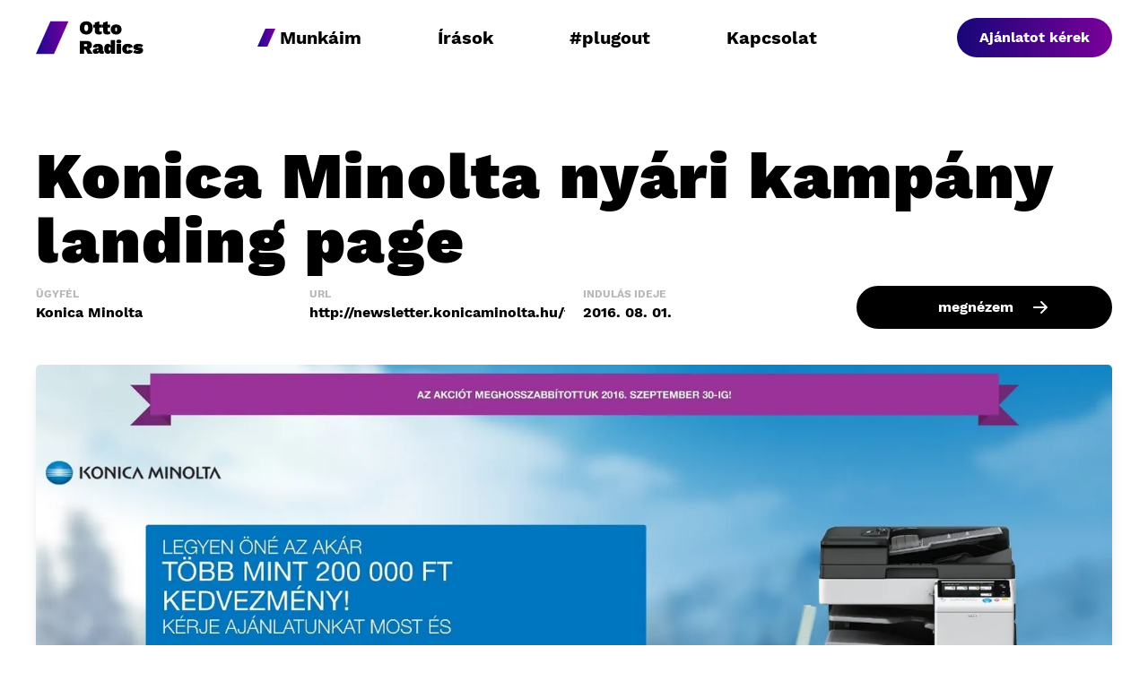

--- FILE ---
content_type: text/html; charset=UTF-8
request_url: https://ottoradics.hu/portfolio/konica-minolta-nyari-kampany-landing-page
body_size: 13987
content:



    <!DOCTYPE html>
    <html xmlns="http://www.w3.org/1999/xhtml" lang="hu" class=" min-h-screen">
                    <head>
    <meta charset="utf-8">
    <meta http-equiv="X-UA-Compatible" content="IE=edge">
    <meta name="viewport" content="width=device-width, initial-scale=1.0">

    <link rel="dns-prefetch" href="https://assets.calendly.com">
    <link rel="preconnect" href="https://assets.calendly.com">
    <link rel="preconnect" href="https://assets.calendly.com" crossorigin>
    <link rel="preload" href="https://assets.calendly.com/assets/external/widget.js" as="script">

    <link rel="preload" href="/dist/assets/WorkSans-Regular.ec25aa37.woff2" as="font" type="font/woff2" crossorigin>
    <link rel="preload" href="/dist/assets/WorkSans-Bold.a616b751.woff2" as="font" type="font/woff2" crossorigin>
    <link rel="preload" href="/dist/assets/WorkSans-BoldItalic.3afecc5a.woff2" as="font" type="font/woff2" crossorigin>
    <link rel="preload" href="/dist/assets/WorkSans-Italic.abb054a7.woff2" as="font" type="font/woff2" crossorigin>
    <link rel="preload" href="https://stats.webmenedzser.hu/piwik.js" as="script">

    <script>
      var appId = 'ottoradics_craft';
    </script>

    <style>*,:after,:before{box-sizing:border-box}html{-moz-tab-size:4;-o-tab-size:4;tab-size:4}html{line-height:1.15;-webkit-text-size-adjust:100%}body{margin:0}body{font-family:system-ui,-apple-system,Segoe UI,Roboto,Helvetica,Arial,sans-serif,"Apple Color Emoji","Segoe UI Emoji"}hr{height:0;color:inherit}::-moz-focus-inner{border-style:none;padding:0}::-webkit-inner-spin-button,::-webkit-outer-spin-button{height:auto}::-webkit-search-decoration{-webkit-appearance:none}::-webkit-file-upload-button{-webkit-appearance:button;font:inherit}h1,h2,h3,hr,p{margin:0}ul{list-style:none;margin:0;padding:0}html{font-family:Work Sans,ui-sans-serif,system-ui,-apple-system,BlinkMacSystemFont,Segoe UI,Roboto,Helvetica Neue,Arial,Noto Sans,sans-serif,"Apple Color Emoji","Segoe UI Emoji",Segoe UI Symbol,"Noto Color Emoji";line-height:1.5}body{font-family:inherit;line-height:inherit}*,:after,:before{box-sizing:border-box;border-width:0;border-style:solid;border-color:currentColor}hr{border-top-width:1px}img{border-style:solid}h1,h2,h3{font-size:inherit;font-weight:inherit}a{color:inherit;text-decoration:inherit}img,svg{display:block;vertical-align:middle}img{max-width:100%;height:auto}*,:after,:before{border-color:#f1f1f1}html{font-size:20px;scroll-behavior:smooth;font-feature-settings:"cpsp" on,"ss03" on,"ss04" on}.container{width:100%;margin-right:auto;margin-left:auto}@media (min-width:640px){.container{max-width:640px}}@media (min-width:768px){.container{max-width:768px}}@media (min-width:1024px){.container{max-width:1024px}}.prose{color:#353535;max-width:1024px}.prose{font-size:1rem;line-height:1.75}.prose p{margin-top:1.25em;margin-bottom:1.25em}.prose>:first-child{margin-top:0}.prose>:last-child{margin-bottom:0}.prose-sm{font-size:.875rem;line-height:1.7142857}.prose-sm p{margin-top:1.1428571em;margin-bottom:1.1428571em}.prose-sm>:first-child{margin-top:0}.prose-sm>:last-child{margin-bottom:0}.container{position:relative}.container.is-wide{max-width:1640px}.container.is-normal{max-width:1024px}.fixed{position:fixed}.absolute{position:absolute}.relative{position:relative}.inset-0{top:0;right:0;bottom:0;left:0}.top-0{top:0}.right-0{right:0}.left-0{left:0}.z-10{z-index:10}.z-30{z-index:30}.order-2{order:2}.order-3{order:3}.mx-2{margin-left:.5rem;margin-right:.5rem}.mx-4{margin-left:1rem;margin-right:1rem}.mx-12{margin-left:3rem;margin-right:3rem}.mx-auto{margin-left:auto;margin-right:auto}.my-4{margin-top:1rem;margin-bottom:1rem}.mt-3{margin-top:.75rem}.mt-4{margin-top:1rem}.mt-8{margin-top:2rem}.mt-20{margin-top:5rem}.mr-3{margin-right:.75rem}.mb-4{margin-bottom:1rem}.ml-2{margin-left:.5rem}.ml-auto{margin-left:auto}.-ml-6{margin-left:-1.5rem}.block{display:block}.flex{display:flex}.grid{display:grid}.h-3{height:.75rem}.h-4{height:1rem}.h-6{height:1.5rem}.h-8{height:2rem}.h-16{height:4rem}.h-full{height:100%}.h-screen{height:100vh}.min-h-screen{min-height:100vh}.w-3{width:.75rem}.w-4{width:1rem}.w-6{width:1.5rem}.w-8{width:2rem}.w-16{width:4rem}.w-full{width:100%}.max-w-none{max-width:none}.max-w-md{max-width:28rem}.flex-none{flex:none}.transform-gpu{--tw-translate-x:0;--tw-translate-y:0;--tw-rotate:0;--tw-skew-x:0;--tw-skew-y:0;--tw-scale-x:1;--tw-scale-y:1;transform:translate3d(var(--tw-translate-x),var(--tw-translate-y),0) rotate(var(--tw-rotate)) skew(var(--tw-skew-x)) skewY(var(--tw-skew-y)) scaleX(var(--tw-scale-x)) scaleY(var(--tw-scale-y))}.scale-95{--tw-scale-x:.95;--tw-scale-y:.95}.grid-cols-1{grid-template-columns:repeat(1,minmax(0,1fr))}.flex-row{flex-direction:row}.flex-col{flex-direction:column}.flex-wrap{flex-wrap:wrap}.items-center{align-items:center}.justify-start{justify-content:flex-start}.justify-end{justify-content:flex-end}.justify-center{justify-content:center}.justify-between{justify-content:space-between}.gap-4{gap:1rem}.overflow-hidden{overflow:hidden}.rounded{border-radius:.25rem}.border-2{border-width:2px}.border{border-width:1px}.border-black{border-color:#000}.border-gray-100{border-color:#f9f9f9}.border-gray-300{border-color:#d7d7d7}.bg-black{--tw-bg-opacity:1;background-color:rgba(0,0,0,var(--tw-bg-opacity))}.bg-white{--tw-bg-opacity:1;background-color:rgba(255,255,255,var(--tw-bg-opacity))}.bg-opacity-80{--tw-bg-opacity:.8}.p-1{padding:.25rem}.px-2{padding-left:.5rem;padding-right:.5rem}.py-1{padding-top:.25rem;padding-bottom:.25rem}.py-2{padding-top:.5rem;padding-bottom:.5rem}.text-xs{font-size:.6rem}.text-sm{font-size:.8rem}.text-xl{font-size:1.6rem}.font-semibold{font-weight:600}.font-bold{font-weight:700}.font-black{font-weight:900}.uppercase{text-transform:uppercase}.lowercase{text-transform:lowercase}.leading-none{line-height:1}.tracking-wide{letter-spacing:.025em}.text-black{color:#000}.text-white{color:#fff}.text-gray-500{color:#b7b7b7}.opacity-0{opacity:0}*,:after,:before{--tw-shadow:0 0 #0000}.shadow{--tw-shadow:0 1px 3px 0 rgba(0, 0, 0, .1),0 1px 2px 0 rgba(0, 0, 0, .06);box-shadow:var(--tw-ring-offset-shadow,0 0 #0000),var(--tw-ring-shadow,0 0 #0000),var(--tw-shadow)}.shadow-lg{--tw-shadow:0 10px 15px -3px rgba(0, 0, 0, .1),0 4px 6px -2px rgba(0, 0, 0, .05);box-shadow:var(--tw-ring-offset-shadow,0 0 #0000),var(--tw-ring-shadow,0 0 #0000),var(--tw-shadow)}*,:after,:before{--tw-ring-inset:var(--tw-empty,);--tw-ring-offset-width:0px;--tw-ring-offset-color:#fff;--tw-ring-color:rgba(28, 8, 149, .5);--tw-ring-offset-shadow:0 0 #0000;--tw-ring-shadow:0 0 #0000}.backdrop-filter{--tw-backdrop-blur:var(--tw-empty,);--tw-backdrop-brightness:var(--tw-empty,);--tw-backdrop-contrast:var(--tw-empty,);--tw-backdrop-grayscale:var(--tw-empty,);--tw-backdrop-hue-rotate:var(--tw-empty,);--tw-backdrop-invert:var(--tw-empty,);--tw-backdrop-opacity:var(--tw-empty,);--tw-backdrop-saturate:var(--tw-empty,);--tw-backdrop-sepia:var(--tw-empty,);-webkit-backdrop-filter:var(--tw-backdrop-blur) var(--tw-backdrop-brightness) var(--tw-backdrop-contrast) var(--tw-backdrop-grayscale) var(--tw-backdrop-hue-rotate) var(--tw-backdrop-invert) var(--tw-backdrop-opacity) var(--tw-backdrop-saturate) var(--tw-backdrop-sepia);backdrop-filter:var(--tw-backdrop-blur) var(--tw-backdrop-brightness) var(--tw-backdrop-contrast) var(--tw-backdrop-grayscale) var(--tw-backdrop-hue-rotate) var(--tw-backdrop-invert) var(--tw-backdrop-opacity) var(--tw-backdrop-saturate) var(--tw-backdrop-sepia)}.backdrop-blur{--tw-backdrop-blur:blur(8px)}@font-face{font-family:Work Sans;src:url(/dist/assets/WorkSans-Regular.ec25aa37.woff2) format("woff2"),url(/dist/assets/WorkSans-Regular.6f8cccb6.woff) format("woff");font-weight:400;font-style:normal;font-display:swap}@font-face{font-family:Work Sans;src:url(/dist/assets/WorkSans-Italic.abb054a7.woff2) format("woff2"),url(/dist/assets/WorkSans-Italic.fe920528.woff) format("woff");font-weight:400;font-style:italic;font-display:swap}@font-face{font-family:Work Sans;src:url(/dist/assets/WorkSans-SemiBold.99b5a2e4.woff2) format("woff2"),url(/dist/assets/WorkSans-SemiBold.dd7961a7.woff) format("woff");font-weight:600;font-style:normal;font-display:swap}@font-face{font-family:Work Sans;src:url(/dist/assets/WorkSans-SemiBoldItalic.50d6e0d0.woff2) format("woff2"),url(/dist/assets/WorkSans-SemiBoldItalic.79bf76ba.woff) format("woff");font-weight:600;font-style:italic;font-display:swap}@font-face{font-family:Work Sans;src:url(/dist/assets/WorkSans-Bold.a616b751.woff2) format("woff2"),url(/dist/assets/WorkSans-Bold.bddfac33.woff) format("woff");font-weight:700;font-style:normal;font-display:swap}@font-face{font-family:Work Sans;src:url(/dist/assets/WorkSans-BoldItalic.3afecc5a.woff2) format("woff2"),url(/dist/assets/WorkSans-BoldItalic.8fa25a73.woff) format("woff");font-weight:700;font-style:italic;font-display:swap}@font-face{font-family:Work Sans;src:url(/dist/assets/WorkSans-Black.138beb40.woff2) format("woff2"),url(/dist/assets/WorkSans-Black.17ea169f.woff) format("woff");font-weight:900;font-style:normal;font-display:swap}.button{display:flex;--tw-translate-x:0;--tw-translate-y:0;--tw-rotate:0;--tw-skew-x:0;--tw-skew-y:0;--tw-scale-x:1;--tw-scale-y:1;transform:translate(var(--tw-translate-x)) translateY(var(--tw-translate-y)) rotate(var(--tw-rotate)) skew(var(--tw-skew-x)) skewY(var(--tw-skew-y)) scaleX(var(--tw-scale-x)) scaleY(var(--tw-scale-y));align-items:center;justify-content:center;border-radius:9999px;padding:.5rem .75rem;font-size:.6rem;font-weight:700}@media (min-width:768px){.button{padding:.5rem 1.25rem;font-size:.8rem}}.button.is-primary{background-image:linear-gradient(to right,var(--tw-gradient-stops));--tw-gradient-from:#170678;--tw-gradient-stops:var(--tw-gradient-from),var(--tw-gradient-to, rgba(23, 6, 120, 0));--tw-gradient-to:#7B009A;color:#fff}@media (min-width:640px){.sm\:prose-lg{font-size:1.125rem;line-height:1.7777778}.sm\:prose-lg p{margin-top:1.3333333em;margin-bottom:1.3333333em}.sm\:prose-lg>:first-child{margin-top:0}.sm\:prose-lg>:last-child{margin-bottom:0}.sm\:grid-cols-2{grid-template-columns:repeat(2,minmax(0,1fr))}.sm\:text-2xl{font-size:1.9rem}}@media (min-width:768px){.md\:prose{color:#353535;max-width:1024px}.md\:prose{font-size:1rem;line-height:1.75}.md\:prose p{margin-top:1.25em;margin-bottom:1.25em}.md\:prose>:first-child{margin-top:0}.md\:col-start-4{grid-column-start:4}.md\:col-end-4{grid-column-end:4}.md\:mx-4{margin-left:1rem;margin-right:1rem}.md\:mx-auto{margin-left:auto;margin-right:auto}.md\:my-8{margin-top:2rem;margin-bottom:2rem}.md\:mt-32{margin-top:8rem}.md\:h-4{height:1rem}.md\:w-4{width:1rem}.md\:px-4{padding-left:1rem;padding-right:1rem}.md\:text-3xl{font-size:2.3rem}}@media (min-width:1024px){.lg\:prose-xl{font-size:1.25rem;line-height:1.8}.lg\:prose-xl p{margin-top:1.2em;margin-bottom:1.2em}.lg\:prose-xl>:first-child{margin-top:0}.lg\:prose-xl>:last-child{margin-bottom:0}.lg\:relative{position:relative}.lg\:my-0{margin-top:0;margin-bottom:0}.lg\:my-16{margin-top:4rem;margin-bottom:4rem}.lg\:mr-1{margin-right:.25rem}.lg\:ml-4{margin-left:1rem}.lg\:block{display:block}.lg\:hidden{display:none}.lg\:h-4{height:1rem}.lg\:h-auto{height:auto}.lg\:w-4{width:1rem}.lg\:w-24{width:6rem}.lg\:w-auto{width:auto}.lg\:scale-100{--tw-scale-x:1;--tw-scale-y:1}.lg\:grid-cols-4{grid-template-columns:repeat(4,minmax(0,1fr))}.lg\:flex-nowrap{flex-wrap:nowrap}.lg\:justify-center{justify-content:center}.lg\:justify-between{justify-content:space-between}.lg\:bg-transparent{background-color:transparent}.lg\:px-0{padding-left:0;padding-right:0}.lg\:px-4{padding-left:1rem;padding-right:1rem}.lg\:px-8{padding-left:2rem;padding-right:2rem}.lg\:text-sm{font-size:.8rem}.lg\:text-4xl{font-size:2.8rem}.lg\:opacity-100{opacity:1}}</style>
    <script type="module">!function(){const e=document.createElement("link").relList;if(!(e&&e.supports&&e.supports("modulepreload"))){for(const e of document.querySelectorAll('link[rel="modulepreload"]'))r(e);new MutationObserver((e=>{for(const o of e)if("childList"===o.type)for(const e of o.addedNodes)if("LINK"===e.tagName&&"modulepreload"===e.rel)r(e);else if(e.querySelectorAll)for(const o of e.querySelectorAll("link[rel=modulepreload]"))r(o)})).observe(document,{childList:!0,subtree:!0})}function r(e){if(e.ep)return;e.ep=!0;const r=function(e){const r={};return e.integrity&&(r.integrity=e.integrity),e.referrerpolicy&&(r.referrerPolicy=e.referrerpolicy),"use-credentials"===e.crossorigin?r.credentials="include":"anonymous"===e.crossorigin?r.credentials="omit":r.credentials="same-origin",r}(e);fetch(e.href,r)}}();</script>
<script>!function(){var e=document.createElement("script");if(!("noModule"in e)&&"onbeforeload"in e){var t=!1;document.addEventListener("beforeload",(function(n){if(n.target===e)t=!0;else if(!n.target.hasAttribute("nomodule")||!t)return;n.preventDefault()}),!0),e.type="module",e.src=".",document.head.appendChild(e),e.remove()}}();</script>
<script src="/dist/assets/polyfills-legacy.4f68254f.js" nomodule onload="e=new CustomEvent(&#039;vite-script-loaded&#039;, {detail:{path: &#039;vite/legacy-polyfills&#039;}});document.dispatchEvent(e);" integrity="sha384-yODXDAOBAiAQs8K8MGXeyp6F4M/Lc8Z26Xo9VYhqvRx5MvcVjHFnolWq6y1UYC+E"></script>
<script type="module" src="/dist/assets/app.be40672d.js" crossorigin onload="e=new CustomEvent(&#039;vite-script-loaded&#039;, {detail:{path: &#039;src/js/app.js&#039;}});document.dispatchEvent(e);" integrity="sha384-wgyw+VYYpq18cdVP84OYDeQdde1hF57GFgPWyXncEZRAPiwLUp7+BasaFCXdpeAh"></script>
<link href="/dist/assets/app.e9d5bf02.css" rel="stylesheet" media="print" onload="this.media=&#039;all&#039;">
<script src="/dist/assets/app-legacy.b59baeb2.js" nomodule onload="e=new CustomEvent(&#039;vite-script-loaded&#039;, {detail:{path: &#039;src/js/app-legacy.js&#039;}});document.dispatchEvent(e);" integrity="sha384-uCm605DBudokmP9CzbWsP/M2gqTLc4zcbdMcIPFf2miVvIDihOA2pxUPGaqCh17G"></script>

    <script>
  window.endpoints = {
    userSession: "https://ottoradics.hu/index.php?p=actions/users/session-info",
    gql: '/api/gql',
    campaign: {
      subscribe: "https://ottoradics.hu/index.php?p=actions/campaign/forms/subscribe"
    }
  }
</script>
    <script>
  window.csrfToken = "4kmKmgeQ6s76v3HxgSgJuJ2gIEkYsrsvnM40h1xzOLg18PG5iZGpG9sM29Ni0oL9uYsZs8Bubs_ezhgBScLNVtejY8YyAnDXV4mz-MOg-0E=";

  document.addEventListener('DOMContentLoaded', function(){
    let tokenHolder = document.querySelectorAll('[name="CRAFT_CSRF_TOKEN"]');
    if (tokenHolder) {
      for (var i = tokenHolder.length - 1; i >= 0; i--) {
        tokenHolder[i].value = '4kmKmgeQ6s76v3HxgSgJuJ2gIEkYsrsvnM40h1xzOLg18PG5iZGpG9sM29Ni0oL9uYsZs8Bubs_ezhgBScLNVtejY8YyAnDXV4mz-MOg-0E=';
      }
    }
  });
</script>
<title>Konica Minolta nyári kampány landing page | dr. Radics Ottó</title><meta name="generator" content="SEOmatic">
<meta name="keywords" content="konica, minolta, magyarország, nyári, koktél, nyomtató, kampányának, nyár, landolóoldala">
<meta name="description" content="Nyár, nyomtató - Konica! A Konica Minolta Magyarország nyári Koktél kampányának landolóoldala">
<meta name="referrer" content="no-referrer-when-downgrade">
<meta name="robots" content="all">
<meta content="1481722022047522" property="fb:profile_id">
<meta content="534152910045665" property="fb:app_id">
<meta content="hu" property="og:locale">
<meta content="dr. Radics Ottó" property="og:site_name">
<meta content="website" property="og:type">
<meta content="https://ottoradics.hu/portfolio/konica-minolta-nyari-kampany-landing-page" property="og:url">
<meta content="Konica Minolta nyári kampány landing page | dr. Radics Ottó" property="og:title">
<meta content="Nyár, nyomtató - Konica! A Konica Minolta Magyarország nyári Koktél kampányának landolóoldala" property="og:description">
<meta content="https://clientcdn.fra1.cdn.digitaloceanspaces.com/ottoradics.com/works/_1200x630_crop_center-center_82_none/c227-header.jpg?mtime=1651511663" property="og:image">
<meta content="1200" property="og:image:width">
<meta content="630" property="og:image:height">
<meta content="Nyár, nyomtató - Konica! A Konica Minolta Magyarország nyári Koktél kampányának landolóoldala" property="og:image:alt">
<meta content="https://github.com/saboteur777/" property="og:see_also">
<meta content="https://www.instagram.com/saboteur777/" property="og:see_also">
<meta content="https://www.linkedin.com/company/webmenedzser-hu/" property="og:see_also">
<meta content="https://www.facebook.com/webmenedzser" property="og:see_also">
<meta content="https://twitter.com/OttoRadics" property="og:see_also">
<meta name="twitter:card" content="summary_large_image">
<meta name="twitter:site" content="@OttoRadics">
<meta name="twitter:creator" content="@OttoRadics">
<meta name="twitter:title" content="Konica Minolta nyári kampány landing page | dr. Radics Ottó">
<meta name="twitter:description" content="Nyár, nyomtató - Konica! A Konica Minolta Magyarország nyári Koktél kampányának landolóoldala">
<meta name="twitter:image" content="https://clientcdn.fra1.cdn.digitaloceanspaces.com/ottoradics.com/works/_800x418_crop_center-center_82_none/c227-header.jpg?mtime=1651511663">
<meta name="twitter:image:width" content="800">
<meta name="twitter:image:height" content="418">
<meta name="twitter:image:alt" content="Nyár, nyomtató - Konica! A Konica Minolta Magyarország nyári Koktél kampányának landolóoldala">
<meta name="google-site-verification" content="bSzolttl2uNILdwamdgj7D91N9KvckiD_M1T4lqmJ58">
<meta name="msvalidate.01" content="5ED5BFCFE831B7F9B3B147F767890A00">
<link href="https://ottoradics.hu/portfolio/konica-minolta-nyari-kampany-landing-page" rel="canonical">
<link href="https://ottoradics.hu/" rel="home">
<link type="text/plain" href="https://ottoradics.hu/humans.txt" rel="author"></head>
        
            <body class=" min-h-screen">
        <section id="app" class="min-h-screen flex flex-col justify-between">
                            <header class="main-navigation fixed left-0 right-0 top-0 bg-white backdrop-filter backdrop-blur bg-opacity-80 py-2 z-30 h-16 print:hidden">
    <section class="container is-wide px-2 lg:px-4 lg:px-8 flex items-center justify-between">
        <a href="https://ottoradics.hu/" class="brand" title="Logo of Otto Radics">
                            <svg class="relative z-10 w-16 lg:w-24" height="64" viewBox="0 0 211 64" fill="none" xmlns="http://www.w3.org/2000/svg">
  <path d="M28.4444 0L64 0L35.5556 64H0L28.4444 0Z" fill="url(#paint0_linear)"/>
  <path d="M98.768 0C102.771 0 105.887 1.12733 108.116 3.382C110.371 5.63667 111.498 8.816 111.498 12.92C111.498 17.024 110.371 20.2033 108.116 22.458C105.887 24.7127 102.771 25.84 98.768 25.84C96.1333 25.84 93.8533 25.3333 91.928 24.32C90.028 23.3067 88.5587 21.8373 87.52 19.912C86.5067 17.9867 86 15.656 86 12.92C86 10.184 86.5067 7.85333 87.52 5.928C88.5587 4.00267 90.028 2.53333 91.928 1.52C93.8533 0.506666 96.1333 0 98.768 0ZM98.768 6.65C97.476 6.65 96.526 7.15667 95.918 8.17C95.3353 9.158 95.044 10.7413 95.044 12.92C95.044 15.0987 95.3353 16.6947 95.918 17.708C96.526 18.696 97.476 19.19 98.768 19.19C100.06 19.19 100.997 18.696 101.58 17.708C102.163 16.6947 102.454 15.0987 102.454 12.92C102.454 10.7413 102.163 9.158 101.58 8.17C100.997 7.15667 100.06 6.65 98.768 6.65Z" fill="black"/>
  <path d="M129.15 6.46V12.35H124.362V17.708C124.362 18.5693 124.539 19.19 124.894 19.57C125.274 19.9247 125.856 20.102 126.642 20.102C127.579 20.102 128.377 19.9373 129.036 19.608L129.416 24.548C128.782 24.9533 127.921 25.27 126.832 25.498C125.742 25.726 124.716 25.84 123.754 25.84C121.094 25.84 119.067 25.3333 117.674 24.32C116.306 23.2813 115.622 21.5333 115.622 19.076V12.35H112.696V6.46H115.622V2.432L124.362 0V6.46H129.15Z" fill="black"/>
  <path d="M145.515 6.46V12.35H140.727V17.708C140.727 18.5693 140.904 19.19 141.259 19.57C141.639 19.9247 142.221 20.102 143.007 20.102C143.944 20.102 144.742 19.9373 145.401 19.608L145.781 24.548C145.147 24.9533 144.286 25.27 143.197 25.498C142.107 25.726 141.081 25.84 140.119 25.84C137.459 25.84 135.432 25.3333 134.039 24.32C132.671 23.2813 131.987 21.5333 131.987 19.076V12.35H129.061V6.46H131.987V2.432L140.727 0V6.46H145.515Z" fill="black"/>
  <path d="M157.379 6.08C159.507 6.08 161.356 6.47267 162.927 7.258C164.523 8.018 165.764 9.13267 166.651 10.602C167.538 12.0713 167.981 13.8573 167.981 15.96C167.981 18.0373 167.538 19.8233 166.651 21.318C165.764 22.7873 164.523 23.9147 162.927 24.7C161.356 25.46 159.507 25.84 157.379 25.84C155.276 25.84 153.427 25.46 151.831 24.7C150.235 23.9147 148.994 22.7873 148.107 21.318C147.22 19.8233 146.777 18.0373 146.777 15.96C146.777 13.8573 147.22 12.0713 148.107 10.602C148.994 9.13267 150.235 8.018 151.831 7.258C153.427 6.47267 155.276 6.08 157.379 6.08ZM157.379 11.97C156.796 11.97 156.34 12.236 156.011 12.768C155.707 13.3 155.555 14.364 155.555 15.96C155.555 17.556 155.707 18.62 156.011 19.152C156.34 19.684 156.796 19.95 157.379 19.95C157.962 19.95 158.405 19.684 158.709 19.152C159.038 18.62 159.203 17.556 159.203 15.96C159.203 14.364 159.038 13.3 158.709 12.768C158.405 12.236 157.962 11.97 157.379 11.97Z" fill="black"/>
  <path d="M99.604 38.3802C102.872 38.3802 105.38 39.1149 107.128 40.5842C108.876 42.0282 109.75 43.9536 109.75 46.3602C109.75 50.1349 108.179 52.6302 105.038 53.8462L111.156 63.4602H101.542L97.096 55.1382H94.664V63.4602H86V38.3802H99.604ZM98.084 49.3242C99.0213 49.3242 99.718 49.1596 100.174 48.8302C100.655 48.4756 100.896 47.8676 100.896 47.0062C100.896 46.1702 100.655 45.5749 100.174 45.2202C99.718 44.8656 99.0213 44.6882 98.084 44.6882H94.664V49.3242H98.084Z" fill="black"/>
  <path d="M122.673 51.6042C122.673 50.3629 122.128 49.7422 121.039 49.7422C120.507 49.7422 120.064 49.8942 119.709 50.1982C119.354 50.5022 119.152 51.1102 119.101 52.0222L111.729 50.9582C111.906 48.8556 112.818 47.1836 114.465 45.9422C116.112 44.7009 118.506 44.0802 121.647 44.0802C124.94 44.0802 127.372 44.7516 128.943 46.0942C130.539 47.4116 131.337 49.1596 131.337 51.3382V57.2282C131.337 58.2669 131.831 58.7862 132.819 58.7862C133.098 58.7862 133.313 58.7482 133.465 58.6722L133.085 63.1562C132.148 63.6122 131.02 63.8402 129.703 63.8402C128.234 63.8402 126.98 63.5869 125.941 63.0802C124.902 62.5736 124.206 61.8009 123.851 60.7622C123.344 61.6742 122.546 62.4216 121.457 63.0042C120.368 63.5616 119.126 63.8402 117.733 63.8402C115.732 63.8402 114.186 63.3969 113.097 62.5102C112.033 61.5982 111.501 60.3569 111.501 58.7862C111.501 57.3929 111.944 56.2656 112.831 55.4042C113.718 54.5176 114.997 53.9096 116.669 53.5802L122.673 52.3262V51.6042ZM119.709 57.4942C119.709 57.8996 119.836 58.2289 120.089 58.4822C120.342 58.7356 120.697 58.8622 121.153 58.8622C121.584 58.8622 121.938 58.7102 122.217 58.4062C122.521 58.1022 122.673 57.6716 122.673 57.1142V55.4422L121.191 55.7842C120.203 56.0376 119.709 56.6076 119.709 57.4942Z" fill="black"/>
  <path d="M141.218 63.8402C138.887 63.8402 137.089 62.9916 135.822 61.2942C134.581 59.5716 133.96 57.1649 133.96 54.0742C133.96 50.9076 134.593 48.4502 135.86 46.7022C137.152 44.9542 138.951 44.0802 141.256 44.0802C142.573 44.0802 143.675 44.4096 144.562 45.0682C145.449 45.7016 146.133 46.5502 146.614 47.6142V36.8602H155.354V63.4602H147.488L147.222 59.6982C146.69 60.9396 145.917 61.9402 144.904 62.7002C143.891 63.4602 142.662 63.8402 141.218 63.8402ZM144.752 57.7222C145.335 57.7222 145.791 57.4309 146.12 56.8482C146.449 56.2402 146.614 55.2776 146.614 53.9602C146.614 51.4776 145.993 50.2362 144.752 50.2362C144.144 50.2362 143.663 50.4896 143.308 50.9962C142.953 51.4776 142.776 52.4656 142.776 53.9602C142.776 55.4549 142.953 56.4556 143.308 56.9622C143.663 57.4689 144.144 57.7222 144.752 57.7222Z" fill="black"/>
  <path d="M162.686 43.2442C160.964 43.2442 159.735 42.9656 159 42.4082C158.291 41.8509 157.936 40.9136 157.936 39.5962C157.936 38.2536 158.291 37.3162 159 36.7842C159.735 36.2269 160.964 35.9482 162.686 35.9482C164.409 35.9482 165.625 36.2269 166.334 36.7842C167.069 37.3162 167.436 38.2536 167.436 39.5962C167.436 40.9136 167.069 41.8509 166.334 42.4082C165.625 42.9656 164.409 43.2442 162.686 43.2442ZM167.056 44.4602V63.4602H158.316V44.4602H167.056Z" fill="black"/>
  <path d="M179.81 44.0802C182.14 44.0802 184.04 44.4096 185.51 45.0682C186.979 45.7016 188.056 46.5122 188.74 47.5002C189.449 48.4882 189.816 49.5016 189.842 50.5402L181.786 52.8962C181.786 51.8829 181.659 51.1482 181.406 50.6922C181.178 50.2109 180.772 49.9702 180.19 49.9702C179.43 49.9702 178.885 50.2616 178.556 50.8442C178.226 51.4269 178.062 52.5036 178.062 54.0742C178.062 55.1636 178.15 55.9869 178.328 56.5442C178.53 57.1016 178.796 57.4816 179.126 57.6842C179.455 57.8616 179.822 57.9502 180.228 57.9502C181.241 57.9502 181.811 57.1142 181.938 55.4422L189.766 57.8742C189.741 58.9382 189.335 59.9262 188.55 60.8382C187.764 61.7249 186.662 62.4469 185.244 63.0042C183.85 63.5616 182.191 63.8402 180.266 63.8402C176.82 63.8402 174.122 62.9789 172.172 61.2562C170.246 59.5336 169.284 57.1016 169.284 53.9602C169.284 51.8576 169.714 50.0716 170.576 48.6022C171.462 47.1329 172.691 46.0182 174.262 45.2582C175.858 44.4729 177.707 44.0802 179.81 44.0802Z" fill="black"/>
  <path d="M200.455 63.8402C198.605 63.8402 196.819 63.5869 195.097 63.0802C193.399 62.5736 191.917 61.8136 190.651 60.8002L193.767 56.2782C194.451 56.8862 195.35 57.4309 196.465 57.9122C197.579 58.3682 198.694 58.5962 199.809 58.5962C200.239 58.5962 200.619 58.5456 200.949 58.4442C201.303 58.3429 201.481 58.1656 201.481 57.9122C201.481 57.7096 201.379 57.5576 201.177 57.4562C200.999 57.3549 200.594 57.2536 199.961 57.1522L198.593 56.8862C195.831 56.3542 193.881 55.5942 192.741 54.6062C191.601 53.6182 191.031 52.2882 191.031 50.6162C191.031 49.5776 191.36 48.5642 192.019 47.5762C192.703 46.5629 193.779 45.7269 195.249 45.0682C196.718 44.4096 198.656 44.0802 201.063 44.0802C203.039 44.0802 204.812 44.3336 206.383 44.8402C207.953 45.3216 209.233 45.9929 210.221 46.8542L207.219 51.1862C206.509 50.6289 205.597 50.1856 204.483 49.8562C203.393 49.5016 202.393 49.3242 201.481 49.3242C200.847 49.3242 200.404 49.3876 200.151 49.5142C199.897 49.6156 199.771 49.7549 199.771 49.9322C199.771 50.1096 199.897 50.2742 200.151 50.4262C200.404 50.5782 200.898 50.7176 201.633 50.8442L204.331 51.3002C206.383 51.6296 207.877 52.2882 208.815 53.2762C209.777 54.2642 210.259 55.4802 210.259 56.9242C210.259 58.1656 209.917 59.3182 209.233 60.3822C208.574 61.4209 207.523 62.2569 206.079 62.8902C204.66 63.5236 202.785 63.8402 200.455 63.8402Z" fill="black"/>
  <defs>
    <linearGradient id="paint0_linear" x1="0" y1="64" x2="65.0737" y2="62.889" gradientUnits="userSpaceOnUse">
      <stop stop-color="#1C0895"/>
      <stop offset="1" stop-color="#7B009A"/>
    </linearGradient>
  </defs>
</svg>

                    </a>

        <nav id="main-menu-nav" class="fixed inset-0 lg:relative h-screen lg:h-auto flex lg:block items-center justify-center px-2 lg:px-0 transition duration-150 ease-in-out bg-white lg:bg-transparent transform-gpu scale-95 opacity-0 pointer-events-none lg:scale-100 lg:opacity-100 lg:pointer-events-auto font-bold text-xl lg:text-sm xl:text-base">
            <ul class="flex flex-wrap lg:flex-nowrap items-center justify-start lg:justify-center -ml-6">
                                    
                                            <li class="w-full lg:w-auto">
                            <a href="https://ottoradics.hu/portfolio" class="relative px-2 py-1 mx-4 my-4 lg:my-0 flex items-center lg:justify-between transition duration-150 ease-in-out rounded group">
                                <svg class="w-6 h-6 lg:w-4 lg:h-4   opacity-100  group-hover:opacity-40 transition duration-150 ease-in-out mr-3 lg:mr-1" viewBox="0 0 64 64" fill="none" xmlns="http://www.w3.org/2000/svg">
                                    <path d="M28.4444 0L64 0L35.5556 64H0L28.4444 0Z" fill="url(#paint0_linear)"/>
                                    <defs>
                                        <linearGradient id="paint0_linear" x1="0" y1="64" x2="65.0737" y2="62.889" gradientUnits="userSpaceOnUse">
                                            <stop stop-color="#1C0895"/>
                                            <stop offset="1" stop-color="#7B009A"/>
                                        </linearGradient>
                                    </defs>
                                </svg>

                                Munkáim
                            </a>
                        </li>
                                                        
                                            <li class="w-full lg:w-auto">
                            <a href="https://ottoradics.hu/blog" class="relative px-2 py-1 mx-4 my-4 lg:my-0 flex items-center lg:justify-between transition duration-150 ease-in-out rounded group">
                                <svg class="w-6 h-6 lg:w-4 lg:h-4   opacity-0  group-hover:opacity-40 transition duration-150 ease-in-out mr-3 lg:mr-1" viewBox="0 0 64 64" fill="none" xmlns="http://www.w3.org/2000/svg">
                                    <path d="M28.4444 0L64 0L35.5556 64H0L28.4444 0Z" fill="url(#paint0_linear)"/>
                                    <defs>
                                        <linearGradient id="paint0_linear" x1="0" y1="64" x2="65.0737" y2="62.889" gradientUnits="userSpaceOnUse">
                                            <stop stop-color="#1C0895"/>
                                            <stop offset="1" stop-color="#7B009A"/>
                                        </linearGradient>
                                    </defs>
                                </svg>

                                Írások
                            </a>
                        </li>
                                                        
                                            <li class="w-full lg:w-auto">
                            <a href="https://ottoradics.hu/sorozat/plugout" class="relative px-2 py-1 mx-4 my-4 lg:my-0 flex items-center lg:justify-between transition duration-150 ease-in-out rounded group">
                                <svg class="w-6 h-6 lg:w-4 lg:h-4   opacity-0  group-hover:opacity-40 transition duration-150 ease-in-out mr-3 lg:mr-1" viewBox="0 0 64 64" fill="none" xmlns="http://www.w3.org/2000/svg">
                                    <path d="M28.4444 0L64 0L35.5556 64H0L28.4444 0Z" fill="url(#paint0_linear)"/>
                                    <defs>
                                        <linearGradient id="paint0_linear" x1="0" y1="64" x2="65.0737" y2="62.889" gradientUnits="userSpaceOnUse">
                                            <stop stop-color="#1C0895"/>
                                            <stop offset="1" stop-color="#7B009A"/>
                                        </linearGradient>
                                    </defs>
                                </svg>

                                #plugout
                            </a>
                        </li>
                                                        
                                            <li class="w-full lg:w-auto">
                            <a href="https://ottoradics.hu/kapcsolat" class="relative px-2 py-1 mx-4 my-4 lg:my-0 flex items-center lg:justify-between transition duration-150 ease-in-out rounded group">
                                <svg class="w-6 h-6 lg:w-4 lg:h-4   opacity-0  group-hover:opacity-40 transition duration-150 ease-in-out mr-3 lg:mr-1" viewBox="0 0 64 64" fill="none" xmlns="http://www.w3.org/2000/svg">
                                    <path d="M28.4444 0L64 0L35.5556 64H0L28.4444 0Z" fill="url(#paint0_linear)"/>
                                    <defs>
                                        <linearGradient id="paint0_linear" x1="0" y1="64" x2="65.0737" y2="62.889" gradientUnits="userSpaceOnUse">
                                            <stop stop-color="#1C0895"/>
                                            <stop offset="1" stop-color="#7B009A"/>
                                        </linearGradient>
                                    </defs>
                                </svg>

                                Kapcsolat
                            </a>
                        </li>
                                                </ul>
        </nav>

                    <div class="end-menu w-full lg:w-auto flex flex-wrap justify-end">
                
                

    <a
                    href="https://ottoradics.hu/kapcsolat"
        
        class="button is-primary group"
        title="Konica Minolta nyári kampány landing page"

        
        
        
            >
        
                    <span class="button-text order-2 ">
                Ajánlatot kérek
            </span>
        
            </a>

                <div class="w-8 h-8 relative ml-2 lg:ml-4 lg:hidden">
                    <div class="hamburger w-full h-full absolute flex flex-row items-center justify-between text-black p-1 border border-gray-100 rounded shadow bg-white hover:bg-gray-100 hover:text-blue-500 transition duration-150 ease-in-out cursor-pointer relative z-10" data-target-element="main-menu-nav">
                        <svg xmlns="http://www.w3.org/2000/svg" class="w-full h-full" viewBox="0 0 20 20" fill="currentColor">
                            <path fill-rule="evenodd" d="M3 5a1 1 0 011-1h12a1 1 0 110 2H4a1 1 0 01-1-1zM3 10a1 1 0 011-1h12a1 1 0 110 2H4a1 1 0 01-1-1zM3 15a1 1 0 011-1h12a1 1 0 110 2H4a1 1 0 01-1-1z" clip-rule="evenodd" />
                        </svg>
                    </div>
                </div>
            </div>
            </section>
</header>
            
            <main class="">
                <section id="content" class="relative">
                        <ReadingProgress></ReadingProgress>

    <article>
        <header class="container  is-wide  px-2 md:px-4 lg:px-8 mt-20 md:mt-32 mb-4">
            
                <h1 class="font-black text-xl sm:text-2xl md:text-3xl lg:text-4xl xl:text-5xl leading-none tracking-wide">
        Konica Minolta nyári kampány landing page
    </h1>

                            <aside class="grid grid-cols-1 sm:grid-cols-2 lg:grid-cols-4 gap-4 mt-3">
                                            <div class="">
                            <h2 class="text-xs font-bold uppercase text-gray-500">
                                Ügyfél
                            </h2>

                            <h3 class="font-bold text-sm">
                                Konica Minolta
                            </h3>
                        </div>
                    
                                            <div class="work-external-url text-ellipsis overflow-hidden">
                            <h2 class="text-xs font-bold uppercase text-gray-500">
                                URL
                            </h2>

                            <a href="http://newsletter.konicaminolta.hu/files/download/470/index.html" class="font-bold text-sm flex items-center justify-start hover:text-blue-500 transition duration-150 ease-in-out" target="_blank">
                                <div class="">
                                    http://newsletter.konicaminolta.hu/files/download/470/index.html
                                </div>

                                <div class="ml-2">
                                    <svg class="w-4 h-4" viewBox="0 0 20 20" fill="currentColor" xmlns="http://www.w3.org/2000/svg">
                                        <path d="M11 3C10.4477 3 10 3.44772 10 4C10 4.55228 10.4477 5 11 5H13.5858L7.29289 11.2929C6.90237 11.6834 6.90237 12.3166 7.29289 12.7071C7.68342 13.0976 8.31658 13.0976 8.70711 12.7071L15 6.41421V9C15 9.55228 15.4477 10 16 10C16.5523 10 17 9.55228 17 9V4C17 3.44772 16.5523 3 16 3H11Z"/>
                                        <path d="M5 5C3.89543 5 3 5.89543 3 7V15C3 16.1046 3.89543 17 5 17H13C14.1046 17 15 16.1046 15 15V12C15 11.4477 14.5523 11 14 11C13.4477 11 13 11.4477 13 12V15H5V7L8 7C8.55228 7 9 6.55228 9 6C9 5.44772 8.55228 5 8 5H5Z"/>
                                    </svg>

                                </div>
                            </a>
                        </div>
                    
                                            <div class="work-period">
                            <h2 class="text-xs font-bold uppercase text-gray-500">
                                                                    Indulás ideje
                                                            </h2>

                            <div class="font-bold text-sm flex items-center justify-start transition duration-150 ease-in-out" target="_blank">
                                                                    <span>2016. 08. 01.</span>
                                
                                
                                                            </div>
                        </div>
                    
                                            <div class="work-button md:col-start-4 md:col-end-4">
                            

    <a
                    href="http://newsletter.konicaminolta.hu/files/download/470/index.html"
        
        class="button border-2 border-black bg-black text-white flex ml-auto hover:bg-white hover:text-black lowercase group"
        title="Konica Minolta nyári kampány landing page"

        
        
                    target="_blank"
            rel="nofollow noopener noreferrer"
        
            >
                    <span class="flex items-center justify-center">

                
            <svg class="w-3 md:w-4 h-3 md:h-4 flex-none order-3" width="20" height="20" viewBox="0 0 20 20" fill="currentColor" xmlns="http://www.w3.org/2000/svg">
<path fill-rule="evenodd" clip-rule="evenodd" d="M10.2929 3.29289C10.6834 2.90237 11.3166 2.90237 11.7071 3.29289L17.7071 9.29289C18.0976 9.68342 18.0976 10.3166 17.7071 10.7071L11.7071 16.7071C11.3166 17.0976 10.6834 17.0976 10.2929 16.7071C9.90237 16.3166 9.90237 15.6834 10.2929 15.2929L14.5858 11L3 11C2.44772 11 2 10.5523 2 10C2 9.44772 2.44772 9 3 9H14.5858L10.2929 4.70711C9.90237 4.31658 9.90237 3.68342 10.2929 3.29289Z" />
</svg>

    
        
                    <span class="button-text order-2  mx-2 md:mx-4 ">
                Megnézem
            </span>
        
                    </span>
            </a>
                        </div>
                                    </aside>
            
                                                <section id="article-hero-image" class="mt-8">
                        

    <picture class="block rounded shadow-lg overflow-hidden">
                                                    
                <source type="image/webp" data-srcset="/imager/works/17606/c227-header_bea6b923acc49badab3ba4c551fc0138.webp 16w, /imager/works/17606/c227-header_1177368db7d5f3d843f10bf11e2d1aee.webp 512w, /imager/works/17606/c227-header_e4cd1e170f0f8eec77da37410b918cc3.webp 1024w, /imager/works/17606/c227-header_423a318bff2aecb8d343d0f834a4c29f.webp 1536w, /imager/works/17606/c227-header_c202f9e8bc2dbe236a70e22ee7bda6f0.webp 1920w">

                <source type="image/jpeg" data-srcset="/imager/works/17606/c227-header_bea6b923acc49badab3ba4c551fc0138.jpg 16w, /imager/works/17606/c227-header_1177368db7d5f3d843f10bf11e2d1aee.jpg 512w, /imager/works/17606/c227-header_e4cd1e170f0f8eec77da37410b918cc3.jpg 1024w, /imager/works/17606/c227-header_423a318bff2aecb8d343d0f834a4c29f.jpg 1536w, /imager/works/17606/c227-header_c202f9e8bc2dbe236a70e22ee7bda6f0.jpg 1920w">

                <img class=" w-full" src="/imager/works/17606/c227-header_bea6b923acc49badab3ba4c551fc0138.jpg" srcset="            /imager/works/17606/c227-header_bea6b923acc49badab3ba4c551fc0138.webp 16w, /imager/works/17606/c227-header_1177368db7d5f3d843f10bf11e2d1aee.webp 512w, /imager/works/17606/c227-header_e4cd1e170f0f8eec77da37410b918cc3.webp 1024w, /imager/works/17606/c227-header_423a318bff2aecb8d343d0f834a4c29f.webp 1536w, /imager/works/17606/c227-header_c202f9e8bc2dbe236a70e22ee7bda6f0.webp 1920w,             /imager/works/17606/c227-header_bea6b923acc49badab3ba4c551fc0138.jpg 16w, /imager/works/17606/c227-header_1177368db7d5f3d843f10bf11e2d1aee.jpg 512w, /imager/works/17606/c227-header_e4cd1e170f0f8eec77da37410b918cc3.jpg 1024w, /imager/works/17606/c227-header_423a318bff2aecb8d343d0f834a4c29f.jpg 1536w, /imager/works/17606/c227-header_c202f9e8bc2dbe236a70e22ee7bda6f0.jpg 1920w    " width="1920" height="986" alt="C227 header" data-src="">
                        </picture>
                    </section>
                                    </header>

                                    <section class="container is-normal px-2 md:px-4 lg:px-8 mt-4 prose prose-sm sm:prose-lg lg:prose-xl mx-auto font-semibold">
                    <p>Nyár, nyomtató - Konica! A Konica Minolta Magyarország nyári Koktél kampányának landolóoldala</p>
                </section>

                <hr class="max-w-md mx-12 md:mx-auto border-gray-300 my-4 md:my-8">
                    
                    

            

            
        
                    
        
                    
        
                    
<div class="container is-wide px-2 md:px-4 lg:px-8 my-4 md:my-8 lg:my-16">
    <section class="banner-section animate-move-bg bg-gradient-to-r from-blue-600 via-purple-500 to-blue-600 text-white shadow-xl rounded-lg p-4 lg:p-8 lg:flex items-center justify-between" style="background-size: 400% 100%">
                                    <header class="flex-1 my-6 lg:mr-6">
                                            <h3 class="text-lg md:text-2xl font-bold mb-3 leading-tight">
                            Kérj ajánlatot!
                        </h3>
                    
                                            <div class="text-sm md:text-base">
                            Ha szimpatikus vagyok, vagy szeretnéd egy <del>kávé</del> turmix mellett átbeszélni néhány kérdésedet, vedd fel velem a kapcsolatot!
                        </div>
                                    </header>
                    
                                    

    <a
                    href="/kapcsolat"
        
        class="button is-large flex-none bg-white text-black group"
        title="Kérj ajánlatot!"

        
        
        
            >
                    <span class="flex items-center justify-center">

                
            <svg class="w-3 md:w-4 h-3 md:h-4 flex-none order-3" width="20" height="20" viewBox="0 0 20 20" fill="currentColor" xmlns="http://www.w3.org/2000/svg">
<path fill-rule="evenodd" clip-rule="evenodd" d="M10.2929 3.29289C10.6834 2.90237 11.3166 2.90237 11.7071 3.29289L17.7071 9.29289C18.0976 9.68342 18.0976 10.3166 17.7071 10.7071L11.7071 16.7071C11.3166 17.0976 10.6834 17.0976 10.2929 16.7071C9.90237 16.3166 9.90237 15.6834 10.2929 15.2929L14.5858 11L3 11C2.44772 11 2 10.5523 2 10C2 9.44772 2.44772 9 3 9H14.5858L10.2929 4.70711C9.90237 4.31658 9.90237 3.68342 10.2929 3.29289Z" />
</svg>

    
        
                    <span class="button-text order-2  mx-2 md:mx-4 ">
                Vedd fel velem a kapcsolatot!
            </span>
        
                    </span>
            </a>
                        </section>
</div>
            </article>
                </section>
            </main>

                            <footer class="main-footer bg-black text-white mt-4 md:mt-8 lg:mt-16 print:hidden">
    <div class="container is-wide px-2 md:px-4 lg:px-8 py-16">
        <section class="flex items-center justify-center flex-wrap md:flex-nowrap">
            <header class="w-full md:w-7/12 md:mr-8 mb-16">
                <h2 class="text-xl md:text-3xl font-bold mb-1 ">
                    Találkozzunk!
                </h2>

                <p class="text-sm md:text-base">
                    Ha tanácsra vagy egyedi webfejlesztésre van szükséged, bátran vedd fel velem a kapcsolatot. A szabad időpontjaim viszonylag hamar betelnek - minél hamarabb írsz, annál korábban tudunk együtt dolgozni.
                </p>
            </header>

            <div class="w-full md:w-5/12 flex items-start md:justify-center flex-nowrap">
                                    <div class="flex flex-none mr-4 w-16 h-16 sm:w-24 sm:h-24 md:w-32 md:h-32 relative">
                        <div class="overflow-hidden rounded-full bg-gradient-to-r from-blue-600 to-purple-500">
                            

    <picture class="">
                                                    
                <source type="image/webp" data-srcset="/imager/branding/326/dr_radics_otto_bea6b923acc49badab3ba4c551fc0138.webp 16w, /imager/branding/326/dr_radics_otto_f9de9e7f20fc73a77d13da795a6c2a72.webp 80w, /imager/branding/326/dr_radics_otto_ed826c8ccad1cbd5afe9250360af76ed.webp 160w, /imager/branding/326/dr_radics_otto_1729bc93a45e1588d2be55b0a0aadb24.webp 320w">

                <source type="image/jpeg" data-srcset="/imager/branding/326/dr_radics_otto_bea6b923acc49badab3ba4c551fc0138.jpg 16w, /imager/branding/326/dr_radics_otto_f9de9e7f20fc73a77d13da795a6c2a72.jpg 80w, /imager/branding/326/dr_radics_otto_ed826c8ccad1cbd5afe9250360af76ed.jpg 160w, /imager/branding/326/dr_radics_otto_1729bc93a45e1588d2be55b0a0aadb24.jpg 320w">

                <img class="lazyload overflow-hidden rounded-full p-1" src="/imager/branding/326/dr_radics_otto_bea6b923acc49badab3ba4c551fc0138.jpg" width="720" height="720" alt="Dr radics otto" data-src="/imager/branding/326/dr_radics_otto_bea6b923acc49badab3ba4c551fc0138.jpg" data-srcset="            /imager/branding/326/dr_radics_otto_bea6b923acc49badab3ba4c551fc0138.webp 16w, /imager/branding/326/dr_radics_otto_f9de9e7f20fc73a77d13da795a6c2a72.webp 80w, /imager/branding/326/dr_radics_otto_ed826c8ccad1cbd5afe9250360af76ed.webp 160w, /imager/branding/326/dr_radics_otto_1729bc93a45e1588d2be55b0a0aadb24.webp 320w,             /imager/branding/326/dr_radics_otto_bea6b923acc49badab3ba4c551fc0138.jpg 16w, /imager/branding/326/dr_radics_otto_f9de9e7f20fc73a77d13da795a6c2a72.jpg 80w, /imager/branding/326/dr_radics_otto_ed826c8ccad1cbd5afe9250360af76ed.jpg 160w, /imager/branding/326/dr_radics_otto_1729bc93a45e1588d2be55b0a0aadb24.jpg 320w    ">
                        </picture>
                        </div>

                        <div class="w-4 h-4 absolute right-1 bottom-1 sm:right-3 sm:bottom-2 bg-green-500 border-2 border-black rounded-full"></div>
                    </div>
                
                <div class="flex flex-wrap text-center justify-center sm:text-left sm:justify-start">
                    <h2 class="text-sm md:text-base lg:text-lg font-bold mb-0.5 md:mb-1 leading-none w-full">
                        dr. Radics Ottó
                    </h2>

                    <p class="text-2xs md:text-xs lg:text-sm leading-none mb-2 md:mb-4 w-full">
                        szabadúszó webfejlesztő, jogász
                    </p>

                    <div class="text-center">
                        

    <a href="/cdn-cgi/l/email-protection#d6bfb7bb96b9a2a2b9a4b7b2bfb5a5f8b5b9bb" class="button is-primary w-full group" title="Konica Minolta nyári kampány landing page">
        
                    <span class="button-text order-2 ">
                <span class="__cf_email__" data-cfemail="e8818985a8879c9c879a898c818b9bc68b8785">[email&#160;protected]</span>
            </span>
        
            </a>

                        <p class="text-xs text-gray-500 leading-none mt-2 mb-4 w-full">
                            válaszidő: 1-3 munkanap
                        </p>
                    </div>
                </div>
            </div>
        </section>

        <nav class="w-full mt-8 text-xs md:text-sm font-bold flex items-center justify-between">
    <ul class="sm:flex items-center flex-wrap">
                    
                            <li class="mb-1">
                    <a href="https://ottoradics.hu/adatkezelesi-nyilatkozat" class="flex relative p-1 pb-2 mr-4 group">
                        Adatkezelési nyilatkozat

                        <div class="h-0.5 bg-white absolute w-0 bottom-0 opacity-0 group-hover:opacity-100 group-hover:w-full transition-all duration-500 ease-in-out rounded"></div>
                    </a>
                </li>
                                
                            <li class="mb-1">
                    <a href="https://ottoradics.hu/sorozat/plugout" class="flex relative p-1 pb-2 mr-4 group">
                        #plugout

                        <div class="h-0.5 bg-white absolute w-0 bottom-0 opacity-0 group-hover:opacity-100 group-hover:w-full transition-all duration-500 ease-in-out rounded"></div>
                    </a>
                </li>
                        </ul>

    <a href="https://ottoradics.hu/" class="transition duration-300 ease-in-out hover:text-gray-100" title="Logo of Otto Radics">
        <svg class="w-auto h-5 md:h-9" fill="currentColor" viewBox="0 0 211 64" xmlns="http://www.w3.org/2000/svg">
            <path d="M28.4444 0L64 0L35.5556 64H0L28.4444 0Z"/>
            <path d="M98.768 0C102.771 0 105.887 1.12733 108.116 3.382C110.371 5.63667 111.498 8.816 111.498 12.92C111.498 17.024 110.371 20.2033 108.116 22.458C105.887 24.7127 102.771 25.84 98.768 25.84C96.1333 25.84 93.8533 25.3333 91.928 24.32C90.028 23.3067 88.5587 21.8373 87.52 19.912C86.5067 17.9867 86 15.656 86 12.92C86 10.184 86.5067 7.85333 87.52 5.928C88.5587 4.00267 90.028 2.53333 91.928 1.52C93.8533 0.506666 96.1333 0 98.768 0ZM98.768 6.65C97.476 6.65 96.526 7.15667 95.918 8.17C95.3353 9.158 95.044 10.7413 95.044 12.92C95.044 15.0987 95.3353 16.6947 95.918 17.708C96.526 18.696 97.476 19.19 98.768 19.19C100.06 19.19 100.997 18.696 101.58 17.708C102.163 16.6947 102.454 15.0987 102.454 12.92C102.454 10.7413 102.163 9.158 101.58 8.17C100.997 7.15667 100.06 6.65 98.768 6.65Z"/>
            <path d="M129.15 6.46V12.35H124.362V17.708C124.362 18.5693 124.539 19.19 124.894 19.57C125.274 19.9247 125.856 20.102 126.642 20.102C127.579 20.102 128.377 19.9373 129.036 19.608L129.416 24.548C128.782 24.9533 127.921 25.27 126.832 25.498C125.742 25.726 124.716 25.84 123.754 25.84C121.094 25.84 119.067 25.3333 117.674 24.32C116.306 23.2813 115.622 21.5333 115.622 19.076V12.35H112.696V6.46H115.622V2.432L124.362 0V6.46H129.15Z"/>
            <path d="M145.515 6.46V12.35H140.727V17.708C140.727 18.5693 140.904 19.19 141.259 19.57C141.639 19.9247 142.221 20.102 143.007 20.102C143.944 20.102 144.742 19.9373 145.401 19.608L145.781 24.548C145.147 24.9533 144.286 25.27 143.197 25.498C142.107 25.726 141.081 25.84 140.119 25.84C137.459 25.84 135.432 25.3333 134.039 24.32C132.671 23.2813 131.987 21.5333 131.987 19.076V12.35H129.061V6.46H131.987V2.432L140.727 0V6.46H145.515Z"/>
            <path d="M157.379 6.08C159.507 6.08 161.356 6.47267 162.927 7.258C164.523 8.018 165.764 9.13267 166.651 10.602C167.538 12.0713 167.981 13.8573 167.981 15.96C167.981 18.0373 167.538 19.8233 166.651 21.318C165.764 22.7873 164.523 23.9147 162.927 24.7C161.356 25.46 159.507 25.84 157.379 25.84C155.276 25.84 153.427 25.46 151.831 24.7C150.235 23.9147 148.994 22.7873 148.107 21.318C147.22 19.8233 146.777 18.0373 146.777 15.96C146.777 13.8573 147.22 12.0713 148.107 10.602C148.994 9.13267 150.235 8.018 151.831 7.258C153.427 6.47267 155.276 6.08 157.379 6.08ZM157.379 11.97C156.796 11.97 156.34 12.236 156.011 12.768C155.707 13.3 155.555 14.364 155.555 15.96C155.555 17.556 155.707 18.62 156.011 19.152C156.34 19.684 156.796 19.95 157.379 19.95C157.962 19.95 158.405 19.684 158.709 19.152C159.038 18.62 159.203 17.556 159.203 15.96C159.203 14.364 159.038 13.3 158.709 12.768C158.405 12.236 157.962 11.97 157.379 11.97Z"/>
            <path d="M99.604 38.3802C102.872 38.3802 105.38 39.1149 107.128 40.5842C108.876 42.0282 109.75 43.9536 109.75 46.3602C109.75 50.1349 108.179 52.6302 105.038 53.8462L111.156 63.4602H101.542L97.096 55.1382H94.664V63.4602H86V38.3802H99.604ZM98.084 49.3242C99.0213 49.3242 99.718 49.1596 100.174 48.8302C100.655 48.4756 100.896 47.8676 100.896 47.0062C100.896 46.1702 100.655 45.5749 100.174 45.2202C99.718 44.8656 99.0213 44.6882 98.084 44.6882H94.664V49.3242H98.084Z"/>
            <path d="M122.673 51.6042C122.673 50.3629 122.128 49.7422 121.039 49.7422C120.507 49.7422 120.064 49.8942 119.709 50.1982C119.354 50.5022 119.152 51.1102 119.101 52.0222L111.729 50.9582C111.906 48.8556 112.818 47.1836 114.465 45.9422C116.112 44.7009 118.506 44.0802 121.647 44.0802C124.94 44.0802 127.372 44.7516 128.943 46.0942C130.539 47.4116 131.337 49.1596 131.337 51.3382V57.2282C131.337 58.2669 131.831 58.7862 132.819 58.7862C133.098 58.7862 133.313 58.7482 133.465 58.6722L133.085 63.1562C132.148 63.6122 131.02 63.8402 129.703 63.8402C128.234 63.8402 126.98 63.5869 125.941 63.0802C124.902 62.5736 124.206 61.8009 123.851 60.7622C123.344 61.6742 122.546 62.4216 121.457 63.0042C120.368 63.5616 119.126 63.8402 117.733 63.8402C115.732 63.8402 114.186 63.3969 113.097 62.5102C112.033 61.5982 111.501 60.3569 111.501 58.7862C111.501 57.3929 111.944 56.2656 112.831 55.4042C113.718 54.5176 114.997 53.9096 116.669 53.5802L122.673 52.3262V51.6042ZM119.709 57.4942C119.709 57.8996 119.836 58.2289 120.089 58.4822C120.342 58.7356 120.697 58.8622 121.153 58.8622C121.584 58.8622 121.938 58.7102 122.217 58.4062C122.521 58.1022 122.673 57.6716 122.673 57.1142V55.4422L121.191 55.7842C120.203 56.0376 119.709 56.6076 119.709 57.4942Z"/>
            <path d="M141.218 63.8402C138.887 63.8402 137.089 62.9916 135.822 61.2942C134.581 59.5716 133.96 57.1649 133.96 54.0742C133.96 50.9076 134.593 48.4502 135.86 46.7022C137.152 44.9542 138.951 44.0802 141.256 44.0802C142.573 44.0802 143.675 44.4096 144.562 45.0682C145.449 45.7016 146.133 46.5502 146.614 47.6142V36.8602H155.354V63.4602H147.488L147.222 59.6982C146.69 60.9396 145.917 61.9402 144.904 62.7002C143.891 63.4602 142.662 63.8402 141.218 63.8402ZM144.752 57.7222C145.335 57.7222 145.791 57.4309 146.12 56.8482C146.449 56.2402 146.614 55.2776 146.614 53.9602C146.614 51.4776 145.993 50.2362 144.752 50.2362C144.144 50.2362 143.663 50.4896 143.308 50.9962C142.953 51.4776 142.776 52.4656 142.776 53.9602C142.776 55.4549 142.953 56.4556 143.308 56.9622C143.663 57.4689 144.144 57.7222 144.752 57.7222Z"/>
            <path d="M162.686 43.2442C160.964 43.2442 159.735 42.9656 159 42.4082C158.291 41.8509 157.936 40.9136 157.936 39.5962C157.936 38.2536 158.291 37.3162 159 36.7842C159.735 36.2269 160.964 35.9482 162.686 35.9482C164.409 35.9482 165.625 36.2269 166.334 36.7842C167.069 37.3162 167.436 38.2536 167.436 39.5962C167.436 40.9136 167.069 41.8509 166.334 42.4082C165.625 42.9656 164.409 43.2442 162.686 43.2442ZM167.056 44.4602V63.4602H158.316V44.4602H167.056Z"/>
            <path d="M179.81 44.0802C182.14 44.0802 184.04 44.4096 185.51 45.0682C186.979 45.7016 188.056 46.5122 188.74 47.5002C189.449 48.4882 189.816 49.5016 189.842 50.5402L181.786 52.8962C181.786 51.8829 181.659 51.1482 181.406 50.6922C181.178 50.2109 180.772 49.9702 180.19 49.9702C179.43 49.9702 178.885 50.2616 178.556 50.8442C178.226 51.4269 178.062 52.5036 178.062 54.0742C178.062 55.1636 178.15 55.9869 178.328 56.5442C178.53 57.1016 178.796 57.4816 179.126 57.6842C179.455 57.8616 179.822 57.9502 180.228 57.9502C181.241 57.9502 181.811 57.1142 181.938 55.4422L189.766 57.8742C189.741 58.9382 189.335 59.9262 188.55 60.8382C187.764 61.7249 186.662 62.4469 185.244 63.0042C183.85 63.5616 182.191 63.8402 180.266 63.8402C176.82 63.8402 174.122 62.9789 172.172 61.2562C170.246 59.5336 169.284 57.1016 169.284 53.9602C169.284 51.8576 169.714 50.0716 170.576 48.6022C171.462 47.1329 172.691 46.0182 174.262 45.2582C175.858 44.4729 177.707 44.0802 179.81 44.0802Z"/>
            <path d="M200.455 63.8402C198.605 63.8402 196.819 63.5869 195.097 63.0802C193.399 62.5736 191.917 61.8136 190.651 60.8002L193.767 56.2782C194.451 56.8862 195.35 57.4309 196.465 57.9122C197.579 58.3682 198.694 58.5962 199.809 58.5962C200.239 58.5962 200.619 58.5456 200.949 58.4442C201.303 58.3429 201.481 58.1656 201.481 57.9122C201.481 57.7096 201.379 57.5576 201.177 57.4562C200.999 57.3549 200.594 57.2536 199.961 57.1522L198.593 56.8862C195.831 56.3542 193.881 55.5942 192.741 54.6062C191.601 53.6182 191.031 52.2882 191.031 50.6162C191.031 49.5776 191.36 48.5642 192.019 47.5762C192.703 46.5629 193.779 45.7269 195.249 45.0682C196.718 44.4096 198.656 44.0802 201.063 44.0802C203.039 44.0802 204.812 44.3336 206.383 44.8402C207.953 45.3216 209.233 45.9929 210.221 46.8542L207.219 51.1862C206.509 50.6289 205.597 50.1856 204.483 49.8562C203.393 49.5016 202.393 49.3242 201.481 49.3242C200.847 49.3242 200.404 49.3876 200.151 49.5142C199.897 49.6156 199.771 49.7549 199.771 49.9322C199.771 50.1096 199.897 50.2742 200.151 50.4262C200.404 50.5782 200.898 50.7176 201.633 50.8442L204.331 51.3002C206.383 51.6296 207.877 52.2882 208.815 53.2762C209.777 54.2642 210.259 55.4802 210.259 56.9242C210.259 58.1656 209.917 59.3182 209.233 60.3822C208.574 61.4209 207.523 62.2569 206.079 62.8902C204.66 63.5236 202.785 63.8402 200.455 63.8402Z"/>
        </svg>
    </a>
</nav>
    </div>
</footer>
                    </section>

            <script data-cfasync="false" src="/cdn-cgi/scripts/5c5dd728/cloudflare-static/email-decode.min.js"></script><script>
      var _paq = window._paq = window._paq || [];
      /* tracker methods like "setCustomDimension" should be called before "trackPageView" */
      _paq.push(['trackPageView']);
      _paq.push(['enableLinkTracking']);
      (function() {
        var u="https://stats.webmenedzser.hu/";
        _paq.push(['setTrackerUrl', u+'piwik.php']);
        _paq.push(['setSiteId', '8']);
        var d=document, g=d.createElement('script'), s=d.getElementsByTagName('script')[0];
        g.async=true; g.src=u+'piwik.js'; s.parentNode.insertBefore(g,s);
      })();
    </script>
    <noscript><p><img src="https://stats.webmenedzser.hu/matomo.php?idsite=8&amp;rec=1" style="border:0;" alt="" /></p></noscript>
    <script type="application/ld+json">{"@context":"http://schema.org","@graph":[{"@type":"CreativeWork","author":{"@id":"https://ottoradics.hu#identity"},"copyrightHolder":{"@id":"https://ottoradics.hu#identity"},"copyrightYear":"2016","creator":{"@id":"https://ottoradics.hu#creator"},"dateModified":"2022-05-19T09:35:14+02:00","datePublished":"2016-11-22T12:21:00+01:00","description":"Nyár, nyomtató - Konica! A Konica Minolta Magyarország nyári Koktél kampányának landolóoldala","headline":"Konica Minolta nyári kampány landing page","image":{"@type":"ImageObject","url":"https://clientcdn.fra1.cdn.digitaloceanspaces.com/ottoradics.com/works/_1200x630_crop_center-center_82_none/c227-header.jpg?mtime=1651511663"},"inLanguage":"hu","mainEntityOfPage":"https://ottoradics.hu/portfolio/konica-minolta-nyari-kampany-landing-page","name":"Konica Minolta nyári kampány landing page","publisher":{"@id":"https://ottoradics.hu#creator"},"url":"https://ottoradics.hu/portfolio/konica-minolta-nyari-kampany-landing-page"},{"@id":"https://ottoradics.hu#identity","@type":"ProfessionalService","address":{"@type":"PostalAddress","addressCountry":"HU","addressLocality":"Fonyód","addressRegion":"Somogy","postalCode":"8640","streetAddress":"8640 Fonyód, Szigligeti utca 10."},"alternateName":"Webmenedzser.hu","description":"Webfejlesztéssel, valamint az ahhoz kapcsolódó tervezéssel és tanácsadással foglalkozom. Megbízóimmal közösen olyan weboldalakon dolgozunk, melyek egyaránt szolgálják a látogatók érdekét és ügyfeleim üzleti céljait.","email":"iam@ottoradics.com","geo":{"@type":"GeoCoordinates","latitude":"46.7319658","longitude":"17.5458175"},"image":{"@type":"ImageObject","height":"113","url":"https://clientcdn.fra1.cdn.digitaloceanspaces.com/ottoradics.com/branding/ottoradics_logo_white.jpg","width":"289"},"logo":{"@type":"ImageObject","height":"60","url":"https://clientcdn.fra1.cdn.digitaloceanspaces.com/ottoradics.com/branding/_600x60_fit_center-center_82_none/20946/ottoradics_logo_white.png?mtime=1658336625","width":"153"},"name":"dr. Radics Ottó egyéni vállalkozó","priceRange":"$$$$$","sameAs":["https://twitter.com/OttoRadics","https://www.facebook.com/webmenedzser","https://www.linkedin.com/company/webmenedzser-hu/","https://www.instagram.com/saboteur777/","https://github.com/saboteur777/"],"telephone":"+36209238883","url":"https://ottoradics.hu"},{"@id":"https://ottoradics.hu#creator","@type":"LocalBusiness","address":{"@type":"PostalAddress","addressCountry":"HU","addressLocality":"Fonyód","addressRegion":"Somogy","postalCode":"8640","streetAddress":"8640 Fonyód, Szigligeti utca 10."},"alternateName":"Webmenedzser.hu","description":"Webfejlesztéssel, valamint az ahhoz kapcsolódó tervezéssel és tanácsadással foglalkozom. Megbízóimmal közösen olyan weboldalakon dolgozunk, melyek egyaránt szolgálják a látogatók érdekét és ügyfeleim üzleti céljait.","email":"iam@ottoradics.com","geo":{"@type":"GeoCoordinates","latitude":"46.7319658","longitude":"17.5458175"},"image":{"@type":"ImageObject","height":"113","url":"https://clientcdn.fra1.cdn.digitaloceanspaces.com/ottoradics.com/branding/ottoradics_logo_white.jpg","width":"289"},"logo":{"@type":"ImageObject","height":"60","url":"https://clientcdn.fra1.cdn.digitaloceanspaces.com/ottoradics.com/branding/_600x60_fit_center-center_82_none/20946/ottoradics_logo_white.png?mtime=1658336625","width":"153"},"name":"dr. Radics Ottó egyéni vállalkozó","priceRange":"$$$$$","telephone":"+36209238883","url":"https://ottoradics.hu"},{"@type":"BreadcrumbList","description":"Breadcrumbs list","itemListElement":[{"@type":"ListItem","item":"https://ottoradics.hu/","name":"Rólam","position":1},{"@type":"ListItem","item":"https://ottoradics.hu/portfolio","name":"Portfólió","position":2},{"@type":"ListItem","item":"https://ottoradics.hu/portfolio/konica-minolta-nyari-kampany-landing-page","name":"Konica Minolta nyári kampány landing page","position":3}],"name":"Breadcrumbs"}]}</script><script defer src="https://static.cloudflareinsights.com/beacon.min.js/vcd15cbe7772f49c399c6a5babf22c1241717689176015" integrity="sha512-ZpsOmlRQV6y907TI0dKBHq9Md29nnaEIPlkf84rnaERnq6zvWvPUqr2ft8M1aS28oN72PdrCzSjY4U6VaAw1EQ==" data-cf-beacon='{"version":"2024.11.0","token":"948e7937dc0b4847bd13a49c49ba4172","r":1,"server_timing":{"name":{"cfCacheStatus":true,"cfEdge":true,"cfExtPri":true,"cfL4":true,"cfOrigin":true,"cfSpeedBrain":true},"location_startswith":null}}' crossorigin="anonymous"></script>
</body>
    </html>


--- FILE ---
content_type: text/css
request_url: https://ottoradics.hu/dist/assets/app.e9d5bf02.css
body_size: 9892
content:
/*! tailwindcss v2.2.19 | MIT License | https://tailwindcss.com *//*! modern-normalize v1.1.0 | MIT License | https://github.com/sindresorhus/modern-normalize */*,:before,:after{box-sizing:border-box}html{-moz-tab-size:4;-o-tab-size:4;tab-size:4}html{line-height:1.15;-webkit-text-size-adjust:100%}body{margin:0}body{font-family:system-ui,-apple-system,Segoe UI,Roboto,Helvetica,Arial,sans-serif,"Apple Color Emoji","Segoe UI Emoji"}hr{height:0;color:inherit}abbr[title]{-webkit-text-decoration:underline dotted;text-decoration:underline dotted}b,strong{font-weight:bolder}code,kbd,samp,pre{font-family:ui-monospace,SFMono-Regular,Consolas,Liberation Mono,Menlo,monospace;font-size:1em}small{font-size:80%}sub,sup{font-size:75%;line-height:0;position:relative;vertical-align:baseline}sub{bottom:-.25em}sup{top:-.5em}table{text-indent:0;border-color:inherit}button,input,optgroup,select,textarea{font-family:inherit;font-size:100%;line-height:1.15;margin:0}button,select{text-transform:none}button,[type=button],[type=submit]{-webkit-appearance:button}::-moz-focus-inner{border-style:none;padding:0}legend{padding:0}progress{vertical-align:baseline}::-webkit-inner-spin-button,::-webkit-outer-spin-button{height:auto}::-webkit-search-decoration{-webkit-appearance:none}::-webkit-file-upload-button{-webkit-appearance:button;font:inherit}summary{display:list-item}blockquote,dl,dd,h1,h2,h3,h4,h5,h6,hr,figure,p,pre{margin:0}button{background-color:transparent;background-image:none}fieldset{margin:0;padding:0}ol,ul{list-style:none;margin:0;padding:0}html{font-family:Work Sans,ui-sans-serif,system-ui,-apple-system,BlinkMacSystemFont,Segoe UI,Roboto,Helvetica Neue,Arial,Noto Sans,sans-serif,"Apple Color Emoji","Segoe UI Emoji",Segoe UI Symbol,"Noto Color Emoji";line-height:1.5}body{font-family:inherit;line-height:inherit}*,:before,:after{box-sizing:border-box;border-width:0;border-style:solid;border-color:currentColor}hr{border-top-width:1px}img{border-style:solid}textarea{resize:vertical}input::-moz-placeholder,textarea::-moz-placeholder{opacity:1;color:#a1a1aa}input:-ms-input-placeholder,textarea:-ms-input-placeholder{opacity:1;color:#a1a1aa}input::placeholder,textarea::placeholder{opacity:1;color:#a1a1aa}button,[role=button]{cursor:pointer}table{border-collapse:collapse}h1,h2,h3,h4,h5,h6{font-size:inherit;font-weight:inherit}a{color:inherit;text-decoration:inherit}button,input,optgroup,select,textarea{padding:0;line-height:inherit;color:inherit}pre,code,kbd,samp{font-family:Fira Code,ui-monospace,SFMono-Regular,Menlo,Monaco,Consolas,Liberation Mono,Courier New,monospace}img,svg,video,canvas,audio,iframe,embed,object{display:block;vertical-align:middle}img,video{max-width:100%;height:auto}[hidden]{display:none}*,:before,:after{border-color:#f1f1f1}.form-input{-webkit-appearance:none;-moz-appearance:none;appearance:none;background-color:#fff;border-color:#b7b7b7;border-width:1px;border-radius:0;padding:.5rem .75rem;font-size:1rem;line-height:1.5rem;--tw-shadow: 0 0 #0000}.form-input:focus{outline:2px solid transparent;outline-offset:2px;--tw-ring-inset: var(--tw-empty, );--tw-ring-offset-width: 0px;--tw-ring-offset-color: #fff;--tw-ring-color: #170678;--tw-ring-offset-shadow: var(--tw-ring-inset) 0 0 0 var(--tw-ring-offset-width) var(--tw-ring-offset-color);--tw-ring-shadow: var(--tw-ring-inset) 0 0 0 calc(1px + var(--tw-ring-offset-width)) var(--tw-ring-color);box-shadow:var(--tw-ring-offset-shadow),var(--tw-ring-shadow),var(--tw-shadow);border-color:#170678}.form-input::-moz-placeholder{color:#b7b7b7;opacity:1}.form-input:-ms-input-placeholder{color:#b7b7b7;opacity:1}.form-input::placeholder{color:#b7b7b7;opacity:1}.form-input::-webkit-datetime-edit-fields-wrapper{padding:0}.form-input::-webkit-date-and-time-value{min-height:1.5em}html{font-size:20px;scroll-behavior:smooth;font-feature-settings:"cpsp" on,"ss03" on,"ss04" on}figure>figure>iframe{height:100%;width:100%}.container{width:100%;margin-right:auto;margin-left:auto}@media (min-width: 640px){.container{max-width:640px}}@media (min-width: 768px){.container{max-width:768px}}@media (min-width: 1024px){.container{max-width:1024px}}@media (min-width: 1280px){.container{max-width:1280px}}@media (min-width: 1536px){.container{max-width:1536px}}@media (min-width: 1640px){.container{max-width:1640px}}.prose{color:#353535;max-width:1024px}.prose [class~=lead]{color:#4b5563;font-size:1.25em;line-height:1.6;margin-top:1.2em;margin-bottom:1.2em}.prose a{color:inherit;text-decoration:underline;font-weight:inherit;-webkit-text-decoration-color:#A698F9;text-decoration-color:#a698f9;text-decoration-thickness:2px;text-underline-offset:3px;transition:all .2s ease-in-out}.prose a:hover{color:#1c0895;-webkit-text-decoration-color:#1C0895;text-decoration-color:#1c0895}.prose strong{color:#000;font-weight:700}.prose ol[type=a]{--list-counter-style: lower-alpha}.prose ol[type=a s]{--list-counter-style: lower-alpha}.prose ol[type=I]{--list-counter-style: upper-roman}.prose ol[type=i]{--list-counter-style: lower-roman}.prose ol[type=I s]{--list-counter-style: upper-roman}.prose ol[type=i s]{--list-counter-style: lower-roman}.prose ol[type="1"]{--list-counter-style: decimal}.prose ol>li{position:relative;padding-left:1.75em}.prose ol>li:before{content:counter(list-item,var(--list-counter-style, decimal)) ".";position:absolute;font-weight:400;color:#b7b7b7;left:0}.prose ul>li{position:relative;padding-left:1.75em}.prose ul>li:before{content:"";position:absolute;background-color:#d7d7d7;border-radius:50%;width:.375em;height:.375em;top:.6875em;left:.25em}.prose hr{border-color:#f1f1f1;border-top-width:1px;margin-top:3em;margin-bottom:3em}.prose blockquote{font-weight:500;font-style:italic;color:#000;border-left-width:.25rem;border-left-color:#f1f1f1;quotes:"\201c""\201d""\2018""\2019";margin-top:1.6em;margin-bottom:1.6em;padding-left:1em}.prose blockquote p:first-of-type:before{content:open-quote}.prose blockquote p:last-of-type:after{content:close-quote}.prose h1{color:#000;font-weight:700;font-size:2.25em;margin-top:0;margin-bottom:.8888889em;line-height:1.1111111}.prose h2{color:#000;font-weight:700;font-size:1.5em;margin-top:2em;margin-bottom:1em;line-height:1.3333333}.prose h3{color:#000;font-weight:700;font-size:1.25em;margin-top:1.6em;margin-bottom:.6em;line-height:1.6}.prose h4{color:#000;font-weight:700;margin-top:1.5em;margin-bottom:.5em;line-height:1.5}.prose figure figcaption{color:#b7b7b7;font-size:.875em;line-height:1.4285714;margin-top:.8571429em}.prose code{color:#000;font-weight:600;font-size:.875em;word-break:break-all}.prose code:before{content:"`"}.prose code:after{content:"`"}.prose a code{color:#000}.prose pre{color:#f1f1f1;background-color:#212121;overflow-x:auto;font-size:.875em;line-height:1.7142857;margin-top:1.7142857em;margin-bottom:1.7142857em;border-radius:.375rem;padding:.8571429em 1.1428571em}.prose pre code{background-color:transparent;border-width:0;border-radius:0;padding:0;font-weight:400;color:inherit;font-size:inherit;font-family:inherit;line-height:inherit}.prose pre code:before{content:none}.prose pre code:after{content:none}.prose table{width:100%;table-layout:auto;text-align:left;margin-top:2em;margin-bottom:2em;font-size:.875em;line-height:1.7142857}.prose thead{color:#000;font-weight:600;border-bottom-width:1px;border-bottom-color:#d7d7d7}.prose thead th{vertical-align:bottom;padding-right:.5714286em;padding-bottom:.5714286em;padding-left:.5714286em}.prose tbody tr{border-bottom-width:1px;border-bottom-color:#f1f1f1}.prose tbody tr:last-child{border-bottom-width:0}.prose tbody td{vertical-align:top;padding:.5714286em}.prose{font-size:1rem;line-height:1.75}.prose p{margin-top:1.25em;margin-bottom:1.25em}.prose img{margin-top:2em;margin-bottom:2em}.prose video{margin-top:2em;margin-bottom:2em}.prose figure{margin-top:2em;margin-bottom:2em}.prose figure>*{margin-top:0;margin-bottom:0}.prose h2 code{font-size:.875em}.prose h3 code{font-size:.9em}.prose ol,.prose ul{margin-top:1.25em;margin-bottom:1.25em}.prose li{margin-top:.5em;margin-bottom:.5em}.prose>ul>li p{margin-top:.75em;margin-bottom:.75em}.prose>ul>li>*:first-child{margin-top:1.25em}.prose>ul>li>*:last-child{margin-bottom:1.25em}.prose>ol>li>*:first-child{margin-top:1.25em}.prose>ol>li>*:last-child{margin-bottom:1.25em}.prose ul ul,.prose ul ol,.prose ol ul,.prose ol ol{margin-top:.75em;margin-bottom:.75em}.prose hr+*{margin-top:0}.prose h2+*{margin-top:0}.prose h3+*{margin-top:0}.prose h4+*{margin-top:0}.prose thead th:first-child{padding-left:0}.prose thead th:last-child{padding-right:0}.prose tbody td:first-child{padding-left:0}.prose tbody td:last-child{padding-right:0}.prose>:first-child{margin-top:0}.prose>:last-child{margin-bottom:0}.prose h5,.prose h6{font-weight:700}.prose-sm{font-size:.875rem;line-height:1.7142857}.prose-sm p{margin-top:1.1428571em;margin-bottom:1.1428571em}.prose-sm [class~=lead]{font-size:1.2857143em;line-height:1.5555556;margin-top:.8888889em;margin-bottom:.8888889em}.prose-sm blockquote{margin-top:1.3333333em;margin-bottom:1.3333333em;padding-left:1.1111111em}.prose-sm h1{font-size:2.1428571em;margin-top:0;margin-bottom:.8em;line-height:1.2}.prose-sm h2{font-size:1.4285714em;margin-top:1.6em;margin-bottom:.8em;line-height:1.4}.prose-sm h3{font-size:1.2857143em;margin-top:1.5555556em;margin-bottom:.4444444em;line-height:1.5555556}.prose-sm h4{margin-top:1.4285714em;margin-bottom:.5714286em;line-height:1.4285714}.prose-sm img{margin-top:1.7142857em;margin-bottom:1.7142857em}.prose-sm video{margin-top:1.7142857em;margin-bottom:1.7142857em}.prose-sm figure{margin-top:1.7142857em;margin-bottom:1.7142857em}.prose-sm figure>*{margin-top:0;margin-bottom:0}.prose-sm figure figcaption{font-size:.8571429em;line-height:1.3333333;margin-top:.6666667em}.prose-sm code{font-size:.8571429em}.prose-sm h2 code{font-size:.9em}.prose-sm h3 code{font-size:.8888889em}.prose-sm pre{font-size:.8571429em;line-height:1.6666667;margin-top:1.6666667em;margin-bottom:1.6666667em;border-radius:.25rem;padding:.6666667em 1em}.prose-sm ol,.prose-sm ul{margin-top:1.1428571em;margin-bottom:1.1428571em}.prose-sm li{margin-top:.2857143em;margin-bottom:.2857143em}.prose-sm ol>li{padding-left:1.5714286em}.prose-sm ol>li:before{left:0}.prose-sm ul>li{padding-left:1.5714286em}.prose-sm ul>li:before{height:.3571429em;width:.3571429em;top:calc(.8571429em - .1785714em);left:.2142857em}.prose-sm>ul>li p{margin-top:.5714286em;margin-bottom:.5714286em}.prose-sm>ul>li>*:first-child{margin-top:1.1428571em}.prose-sm>ul>li>*:last-child{margin-bottom:1.1428571em}.prose-sm>ol>li>*:first-child{margin-top:1.1428571em}.prose-sm>ol>li>*:last-child{margin-bottom:1.1428571em}.prose-sm ul ul,.prose-sm ul ol,.prose-sm ol ul,.prose-sm ol ol{margin-top:.5714286em;margin-bottom:.5714286em}.prose-sm hr{margin-top:2.8571429em;margin-bottom:2.8571429em}.prose-sm hr+*{margin-top:0}.prose-sm h2+*{margin-top:0}.prose-sm h3+*{margin-top:0}.prose-sm h4+*{margin-top:0}.prose-sm table{font-size:.8571429em;line-height:1.5}.prose-sm thead th{padding-right:1em;padding-bottom:.6666667em;padding-left:1em}.prose-sm thead th:first-child{padding-left:0}.prose-sm thead th:last-child{padding-right:0}.prose-sm tbody td{padding:.6666667em 1em}.prose-sm tbody td:first-child{padding-left:0}.prose-sm tbody td:last-child{padding-right:0}.prose-sm>:first-child{margin-top:0}.prose-sm>:last-child{margin-bottom:0}.aspect-w-8,.aspect-w-16{position:relative;padding-bottom:calc(var(--tw-aspect-h) / var(--tw-aspect-w) * 100%)}.aspect-w-8>*,.aspect-w-16>*{position:absolute;height:100%;width:100%;top:0;right:0;bottom:0;left:0}.aspect-w-8{--tw-aspect-w: 8}.aspect-w-16{--tw-aspect-w: 16}.aspect-h-5{--tw-aspect-h: 5}.aspect-h-9{--tw-aspect-h: 9}.aspect-h-10{--tw-aspect-h: 10}.container{position:relative}.container.is-wide{max-width:1640px}.container.is-normal{max-width:1024px}.form-field{margin-bottom:1rem;display:flex;flex-wrap:wrap}.form-field .form-input{width:100%;border-radius:.25rem;border-width:1px;border-color:#d7d7d7;--tw-bg-opacity: 1;background-color:rgba(249,249,249,var(--tw-bg-opacity))}.form-field label{margin-bottom:.25rem;width:100%;cursor:pointer;font-size:.8rem;font-weight:700}@media (min-width: 768px){.form-field label{width:40%}}@media (min-width: 768px){.form-field label{margin-bottom:0}}.form-field label .is-required{color:#f06}.form-field label~.form-input{width:100%}@media (min-width: 768px){.form-field label~.form-input{width:60%}}.form-field .help-text{margin-top:.25rem;margin-bottom:.75rem;font-size:.6rem;font-style:italic;margin-left:calc(40% + .5rem)}.pointer-events-none{pointer-events:none}.pointer-events-auto{pointer-events:auto}.fixed{position:fixed}.absolute{position:absolute}.relative{position:relative}.inset-0{top:0px;right:0px;bottom:0px;left:0px}.inset-3{top:.75rem;right:.75rem;bottom:.75rem;left:.75rem}.top-0{top:0px}.top-16{top:4rem}.-top-4{top:-1rem}.right-0{right:0px}.right-1{right:.25rem}.right-4{right:1rem}.-right-4{right:-1rem}.bottom-0{bottom:0px}.bottom-1{bottom:.25rem}.-bottom-8{bottom:-2rem}.left-0{left:0px}.left-20{left:5rem}.-left-4{left:-1rem}.z-10{z-index:10}.z-20{z-index:20}.z-30{z-index:30}.-z-1{z-index:-1}.-z-2{z-index:-2}.order-1{order:1}.order-2{order:2}.order-3{order:3}.col-span-4{grid-column:span 4 / span 4}.mx-1{margin-left:.25rem;margin-right:.25rem}.mx-2{margin-left:.5rem;margin-right:.5rem}.mx-4{margin-left:1rem;margin-right:1rem}.mx-12{margin-left:3rem;margin-right:3rem}.mx-auto{margin-left:auto;margin-right:auto}.my-4{margin-top:1rem;margin-bottom:1rem}.my-6{margin-top:1.5rem;margin-bottom:1.5rem}.my-8{margin-top:2rem;margin-bottom:2rem}.mt-2{margin-top:.5rem}.mt-3{margin-top:.75rem}.mt-4{margin-top:1rem}.mt-6{margin-top:1.5rem}.mt-8{margin-top:2rem}.mt-12{margin-top:3rem}.mt-16{margin-top:4rem}.mt-20{margin-top:5rem}.mt-24{margin-top:6rem}.mr-0{margin-right:0}.mr-1{margin-right:.25rem}.mr-2{margin-right:.5rem}.mr-3{margin-right:.75rem}.mr-4{margin-right:1rem}.mr-64{margin-right:16rem}.mr-0\.5{margin-right:.125rem}.mb-0{margin-bottom:0}.mb-1{margin-bottom:.25rem}.mb-2{margin-bottom:.5rem}.mb-3{margin-bottom:.75rem}.mb-4{margin-bottom:1rem}.mb-8{margin-bottom:2rem}.mb-12{margin-bottom:3rem}.mb-16{margin-bottom:4rem}.mb-0\.5{margin-bottom:.125rem}.-mb-2{margin-bottom:-.5rem}.ml-2{margin-left:.5rem}.ml-auto{margin-left:auto}.-ml-2{margin-left:-.5rem}.-ml-6{margin-left:-1.5rem}.block{display:block}.inline-block{display:inline-block}.flex{display:flex}.table{display:table}.grid{display:grid}.hidden{display:none}.h-0{height:0px}.h-1{height:.25rem}.h-2{height:.5rem}.h-3{height:.75rem}.h-4{height:1rem}.h-5{height:1.25rem}.h-6{height:1.5rem}.h-8{height:2rem}.h-9{height:2.25rem}.h-10{height:2.5rem}.h-16{height:4rem}.h-48{height:12rem}.h-72{height:18rem}.h-0\.5{height:.125rem}.h-full{height:100%}.h-screen{height:100vh}.max-h-12{max-height:3rem}.max-h-full{max-height:100%}.min-h-screen{min-height:100vh}.w-0{width:0px}.w-2{width:.5rem}.w-3{width:.75rem}.w-4{width:1rem}.w-6{width:1.5rem}.w-8{width:2rem}.w-10{width:2.5rem}.w-16{width:4rem}.w-24{width:6rem}.w-32{width:8rem}.w-48{width:12rem}.w-72{width:18rem}.w-auto{width:auto}.w-full,.group:hover .group-hover\:w-full{width:100%}.max-w-none{max-width:none}.max-w-xs{max-width:20rem}.max-w-sm{max-width:24rem}.max-w-md{max-width:28rem}.max-w-lg{max-width:32rem}.max-w-screen-sm{max-width:640px}.max-w-screen-lg{max-width:1024px}.flex-1{flex:1 1 0%}.flex-none{flex:none}.transform{--tw-translate-x: 0;--tw-translate-y: 0;--tw-rotate: 0;--tw-skew-x: 0;--tw-skew-y: 0;--tw-scale-x: 1;--tw-scale-y: 1;transform:translate(var(--tw-translate-x)) translateY(var(--tw-translate-y)) rotate(var(--tw-rotate)) skew(var(--tw-skew-x)) skewY(var(--tw-skew-y)) scaleX(var(--tw-scale-x)) scaleY(var(--tw-scale-y))}.transform-gpu{--tw-translate-x: 0;--tw-translate-y: 0;--tw-rotate: 0;--tw-skew-x: 0;--tw-skew-y: 0;--tw-scale-x: 1;--tw-scale-y: 1;transform:translate3d(var(--tw-translate-x),var(--tw-translate-y),0) rotate(var(--tw-rotate)) skew(var(--tw-skew-x)) skewY(var(--tw-skew-y)) scaleX(var(--tw-scale-x)) scaleY(var(--tw-scale-y))}.group:hover .group-hover\:translate-x-3{--tw-translate-x: .75rem}.group:hover .group-hover\:-translate-x-3{--tw-translate-x: -.75rem}.group:hover .group-hover\:-translate-y-3{--tw-translate-y: -.75rem}.scale-95{--tw-scale-x: .95;--tw-scale-y: .95}.scale-100{--tw-scale-x: 1;--tw-scale-y: 1}.group:hover .group-hover\:scale-105{--tw-scale-x: 1.05;--tw-scale-y: 1.05}.group:hover .group-hover\:scale-110,.hover\:scale-110:hover{--tw-scale-x: 1.1;--tw-scale-y: 1.1}@-webkit-keyframes spin{to{transform:rotate(360deg)}}@-webkit-keyframes ping{75%,to{transform:scale(2);opacity:0}}@keyframes ping{75%,to{transform:scale(2);opacity:0}}@-webkit-keyframes pulse{50%{opacity:.5}}@keyframes pulse{50%{opacity:.5}}@-webkit-keyframes bounce{0%,to{transform:translateY(-25%);-webkit-animation-timing-function:cubic-bezier(.8,0,1,1);animation-timing-function:cubic-bezier(.8,0,1,1)}50%{transform:none;-webkit-animation-timing-function:cubic-bezier(0,0,.2,1);animation-timing-function:cubic-bezier(0,0,.2,1)}}@keyframes bounce{0%,to{transform:translateY(-25%);-webkit-animation-timing-function:cubic-bezier(.8,0,1,1);animation-timing-function:cubic-bezier(.8,0,1,1)}50%{transform:none;-webkit-animation-timing-function:cubic-bezier(0,0,.2,1);animation-timing-function:cubic-bezier(0,0,.2,1)}}@keyframes spin{to{transform:rotate(360deg)}}@-webkit-keyframes move-bg{to{background-position:400% 100%}}@keyframes move-bg{to{background-position:400% 100%}}@-webkit-keyframes blob{0%{transform:translate(0) scale(1)}33%{transform:translate(30px,-50px) scale(1.1)}66%{transform:translate(-20px,20px) scale(.9)}to{transform:tranlate(0px,0px) scale(1)}}@keyframes blob{0%{transform:translate(0) scale(1)}33%{transform:translate(30px,-50px) scale(1.1)}66%{transform:translate(-20px,20px) scale(.9)}to{transform:tranlate(0px,0px) scale(1)}}.animate-spin{-webkit-animation:spin 1s linear infinite;animation:spin 1s linear infinite}.animate-pulse{-webkit-animation:pulse 2s cubic-bezier(.4,0,.6,1) infinite;animation:pulse 2s cubic-bezier(.4,0,.6,1) infinite}.animate-move-bg{-webkit-animation:move-bg 25s ease-in-out infinite;animation:move-bg 25s ease-in-out infinite}.animate-blob{-webkit-animation:blob 7s infinite;animation:blob 7s infinite}@media (prefers-reduced-motion: no-preference){.motion-safe\:animate-pulse{-webkit-animation:pulse 2s cubic-bezier(.4,0,.6,1) infinite;animation:pulse 2s cubic-bezier(.4,0,.6,1) infinite}.motion-safe\:animate-spin-slow{animation:spin 20s linear infinite reverse}}.cursor-default{cursor:default}.cursor-pointer{cursor:pointer}.cursor-help{cursor:help}.grid-flow-col{grid-auto-flow:column}.grid-cols-1{grid-template-columns:repeat(1,minmax(0,1fr))}.grid-cols-2{grid-template-columns:repeat(2,minmax(0,1fr))}.grid-cols-4{grid-template-columns:repeat(4,minmax(0,1fr))}.flex-row{flex-direction:row}.flex-row-reverse{flex-direction:row-reverse}.flex-col{flex-direction:column}.flex-wrap{flex-wrap:wrap}.flex-nowrap{flex-wrap:nowrap}.items-start{align-items:flex-start}.items-center{align-items:center}.items-baseline{align-items:baseline}.items-stretch{align-items:stretch}.justify-start{justify-content:flex-start}.justify-end{justify-content:flex-end}.justify-center{justify-content:center}.justify-between{justify-content:space-between}.gap-2{gap:.5rem}.gap-4{gap:1rem}.gap-6{gap:1.5rem}.gap-8{gap:2rem}.gap-x-2{-moz-column-gap:.5rem;column-gap:.5rem}.gap-x-4{-moz-column-gap:1rem;column-gap:1rem}.gap-y-0{row-gap:0px}.gap-y-4{row-gap:1rem}.overflow-hidden{overflow:hidden}.overflow-x-scroll{overflow-x:scroll}.rounded-sm{border-radius:.125rem}.rounded{border-radius:.25rem}.rounded-lg{border-radius:.5rem}.rounded-full{border-radius:9999px}.border-2{border-width:2px}.border{border-width:1px}.border-black{border-color:#000}.border-gray-100{border-color:#f9f9f9}.border-gray-300{border-color:#d7d7d7}.bg-transparent{background-color:transparent}.bg-black{--tw-bg-opacity: 1;background-color:rgba(0,0,0,var(--tw-bg-opacity))}.bg-white{--tw-bg-opacity: 1;background-color:rgba(255,255,255,var(--tw-bg-opacity))}.bg-gray-100{--tw-bg-opacity: 1;background-color:rgba(249,249,249,var(--tw-bg-opacity))}.bg-gray-200{--tw-bg-opacity: 1;background-color:rgba(241,241,241,var(--tw-bg-opacity))}.bg-gray-500{--tw-bg-opacity: 1;background-color:rgba(183,183,183,var(--tw-bg-opacity))}.bg-red-100{--tw-bg-opacity: 1;background-color:rgba(255,204,224,var(--tw-bg-opacity))}.bg-green-100{--tw-bg-opacity: 1;background-color:rgba(196,255,212,var(--tw-bg-opacity))}.bg-green-500{--tw-bg-opacity: 1;background-color:rgba(0,206,58,var(--tw-bg-opacity))}.bg-blue-50{--tw-bg-opacity: 1;background-color:rgba(191,181,251,var(--tw-bg-opacity))}.bg-blue-100{--tw-bg-opacity: 1;background-color:rgba(166,152,249,var(--tw-bg-opacity))}.bg-blue-600{--tw-bg-opacity: 1;background-color:rgba(23,6,120,var(--tw-bg-opacity))}.hover\:bg-white:hover{--tw-bg-opacity: 1;background-color:rgba(255,255,255,var(--tw-bg-opacity))}.hover\:bg-gray-100:hover{--tw-bg-opacity: 1;background-color:rgba(249,249,249,var(--tw-bg-opacity))}.bg-opacity-10{--tw-bg-opacity: .1}.bg-opacity-50{--tw-bg-opacity: .5}.bg-opacity-80{--tw-bg-opacity: .8}.bg-gradient-to-r{background-image:linear-gradient(to right,var(--tw-gradient-stops))}.from-blue-600{--tw-gradient-from: #170678;--tw-gradient-stops: var(--tw-gradient-from), var(--tw-gradient-to, rgba(23, 6, 120, 0))}.via-purple-400{--tw-gradient-stops: var(--tw-gradient-from), #B000DC, var(--tw-gradient-to, rgba(176, 0, 220, 0))}.via-purple-500{--tw-gradient-stops: var(--tw-gradient-from), #7B009A, var(--tw-gradient-to, rgba(123, 0, 154, 0))}.to-blue-600{--tw-gradient-to: #170678}.to-purple-500{--tw-gradient-to: #7B009A}.bg-cover{background-size:cover}.bg-clip-text{-webkit-background-clip:text;background-clip:text}.bg-center{background-position:center}.fill-current{fill:currentColor}.object-cover{-o-object-fit:cover;object-fit:cover}.object-top{-o-object-position:top;object-position:top}.p-1{padding:.25rem}.p-4{padding:1rem}.px-0{padding-left:0;padding-right:0}.px-1{padding-left:.25rem;padding-right:.25rem}.px-2{padding-left:.5rem;padding-right:.5rem}.px-4{padding-left:1rem;padding-right:1rem}.px-8{padding-left:2rem;padding-right:2rem}.py-1{padding-top:.25rem;padding-bottom:.25rem}.py-2{padding-top:.5rem;padding-bottom:.5rem}.py-4{padding-top:1rem;padding-bottom:1rem}.py-6{padding-top:1.5rem;padding-bottom:1.5rem}.py-8{padding-top:2rem;padding-bottom:2rem}.py-16{padding-top:4rem;padding-bottom:4rem}.pt-8{padding-top:2rem}.pr-8{padding-right:2rem}.pb-2{padding-bottom:.5rem}.text-left{text-align:left}.text-center{text-align:center}.text-right{text-align:right}.font-mono{font-family:Fira Code,ui-monospace,SFMono-Regular,Menlo,Monaco,Consolas,Liberation Mono,Courier New,monospace}.text-2xs{font-size:.5rem}.text-xs{font-size:.6rem}.text-sm{font-size:.8rem}.text-base{font-size:1rem}.text-lg{font-size:1.2rem}.text-xl{font-size:1.6rem}.text-2xl{font-size:1.9rem}.text-3xl{font-size:2.3rem}.font-semibold{font-weight:600}.font-bold{font-weight:700}.font-black{font-weight:900}.uppercase{text-transform:uppercase}.lowercase{text-transform:lowercase}.italic{font-style:italic}.leading-none{line-height:1}.leading-tight{line-height:1.25}.leading-relaxed{line-height:1.625}.tracking-wide{letter-spacing:.025em}.tracking-wider{letter-spacing:.05em}.text-transparent{color:transparent}.text-black{color:#000}.text-white{color:#fff}.text-gray-200{color:#f1f1f1}.text-gray-500{color:#b7b7b7}.text-gray-700{color:#353535}.text-red-500{color:#f06}.text-blue-500{color:#1c0895}.text-blue-600{color:#170678}.text-blue-800{color:#0c033e}.group:hover .group-hover\:text-blue-500{color:#1c0895}.hover\:text-black:hover{color:#000}.hover\:text-gray-100:hover{color:#f9f9f9}.hover\:text-blue-500:hover{color:#1c0895}.underline{text-decoration:underline}.opacity-0{opacity:0}.opacity-25{opacity:.25}.opacity-70{opacity:.7}.opacity-75{opacity:.75}.opacity-100{opacity:1}.group:hover .group-hover\:opacity-40{opacity:.4}.group:hover .group-hover\:opacity-75{opacity:.75}.group:hover .group-hover\:opacity-100{opacity:1}.bg-blend-multiply{background-blend-mode:multiply}.mix-blend-multiply{mix-blend-mode:multiply}*,:before,:after{--tw-shadow: 0 0 #0000}.shadow{--tw-shadow: 0 1px 3px 0 rgba(0, 0, 0, .1), 0 1px 2px 0 rgba(0, 0, 0, .06);box-shadow:var(--tw-ring-offset-shadow, 0 0 #0000),var(--tw-ring-shadow, 0 0 #0000),var(--tw-shadow)}.shadow-lg{--tw-shadow: 0 10px 15px -3px rgba(0, 0, 0, .1), 0 4px 6px -2px rgba(0, 0, 0, .05);box-shadow:var(--tw-ring-offset-shadow, 0 0 #0000),var(--tw-ring-shadow, 0 0 #0000),var(--tw-shadow)}.shadow-xl{--tw-shadow: 0 20px 25px -5px rgba(0, 0, 0, .1), 0 10px 10px -5px rgba(0, 0, 0, .04);box-shadow:var(--tw-ring-offset-shadow, 0 0 #0000),var(--tw-ring-shadow, 0 0 #0000),var(--tw-shadow)}.shadow-none{--tw-shadow: 0 0 #0000;box-shadow:var(--tw-ring-offset-shadow, 0 0 #0000),var(--tw-ring-shadow, 0 0 #0000),var(--tw-shadow)}.group:hover .group-hover\:shadow-xl{--tw-shadow: 0 20px 25px -5px rgba(0, 0, 0, .1), 0 10px 10px -5px rgba(0, 0, 0, .04);box-shadow:var(--tw-ring-offset-shadow, 0 0 #0000),var(--tw-ring-shadow, 0 0 #0000),var(--tw-shadow)}*,:before,:after{--tw-ring-inset: var(--tw-empty, );--tw-ring-offset-width: 0px;--tw-ring-offset-color: #fff;--tw-ring-color: rgba(28, 8, 149, .5);--tw-ring-offset-shadow: 0 0 #0000;--tw-ring-shadow: 0 0 #0000}.filter{--tw-blur: var(--tw-empty, );--tw-brightness: var(--tw-empty, );--tw-contrast: var(--tw-empty, );--tw-grayscale: var(--tw-empty, );--tw-hue-rotate: var(--tw-empty, );--tw-invert: var(--tw-empty, );--tw-saturate: var(--tw-empty, );--tw-sepia: var(--tw-empty, );--tw-drop-shadow: var(--tw-empty, );filter:var(--tw-blur) var(--tw-brightness) var(--tw-contrast) var(--tw-grayscale) var(--tw-hue-rotate) var(--tw-invert) var(--tw-saturate) var(--tw-sepia) var(--tw-drop-shadow)}.blur-xl{--tw-blur: blur(24px)}.backdrop-filter{--tw-backdrop-blur: var(--tw-empty, );--tw-backdrop-brightness: var(--tw-empty, );--tw-backdrop-contrast: var(--tw-empty, );--tw-backdrop-grayscale: var(--tw-empty, );--tw-backdrop-hue-rotate: var(--tw-empty, );--tw-backdrop-invert: var(--tw-empty, );--tw-backdrop-opacity: var(--tw-empty, );--tw-backdrop-saturate: var(--tw-empty, );--tw-backdrop-sepia: var(--tw-empty, );-webkit-backdrop-filter:var(--tw-backdrop-blur) var(--tw-backdrop-brightness) var(--tw-backdrop-contrast) var(--tw-backdrop-grayscale) var(--tw-backdrop-hue-rotate) var(--tw-backdrop-invert) var(--tw-backdrop-opacity) var(--tw-backdrop-saturate) var(--tw-backdrop-sepia);backdrop-filter:var(--tw-backdrop-blur) var(--tw-backdrop-brightness) var(--tw-backdrop-contrast) var(--tw-backdrop-grayscale) var(--tw-backdrop-hue-rotate) var(--tw-backdrop-invert) var(--tw-backdrop-opacity) var(--tw-backdrop-saturate) var(--tw-backdrop-sepia)}.backdrop-blur{--tw-backdrop-blur: blur(8px)}.backdrop-blur-2xl{--tw-backdrop-blur: blur(40px)}.transition-all{transition-property:all;transition-timing-function:cubic-bezier(.4,0,.2,1);transition-duration:.15s}.transition{transition-property:background-color,border-color,color,fill,stroke,opacity,box-shadow,transform,filter,-webkit-backdrop-filter;transition-property:background-color,border-color,color,fill,stroke,opacity,box-shadow,transform,filter,backdrop-filter;transition-property:background-color,border-color,color,fill,stroke,opacity,box-shadow,transform,filter,backdrop-filter,-webkit-backdrop-filter;transition-timing-function:cubic-bezier(.4,0,.2,1);transition-duration:.15s}.duration-75{transition-duration:75ms}.duration-150{transition-duration:.15s}.duration-200{transition-duration:.2s}.duration-300{transition-duration:.3s}.duration-500{transition-duration:.5s}.duration-700{transition-duration:.7s}.duration-1000{transition-duration:1s}.ease-linear{transition-timing-function:linear}.ease-in-out{transition-timing-function:cubic-bezier(.4,0,.2,1)}.font-features-enabled{font-feature-settings:"cpsp" on,"cswh" on,"ss03" on,"ss04" on}svg.fill-current path{fill:currentColor}.bg-pattern{--tw-bg-opacity: 1;background-color:rgba(99,0,123,var(--tw-bg-opacity));background-image:url(/dist/assets/bg-pattern-union.5060c02b.jpg);background-image:-webkit-image-set(url(/dist/assets/bg-pattern-union.6981a882.webp),url(/dist/assets/bg-pattern-union.5060c02b.jpg));background-image:image-set(url(/dist/assets/bg-pattern-union.6981a882.webp),url(/dist/assets/bg-pattern-union.5060c02b.jpg))}@supports (-webkit-hyphens:none){.bg-pattern{background-image:url(/dist/assets/bg-pattern-union.5060c02b.jpg)}}.scroll-hidden{scrollbar-width:none}.scroll-hidden::-webkit-scrollbar{display:none}.overflowing-grid{grid-auto-columns:75%}@media (min-width: 768px){.overflowing-grid{grid-auto-columns:51%}}@media (min-width: 1024px){.overflowing-grid{grid-auto-columns:39%}}.animation-delay-2000{-webkit-animation-delay:2s;animation-delay:2s}.animation-delay-4000{-webkit-animation-delay:4s;animation-delay:4s}@font-face{font-family:Work Sans;src:url(/dist/assets/WorkSans-Regular.ec25aa37.woff2) format("woff2"),url(/dist/assets/WorkSans-Regular.6f8cccb6.woff) format("woff");font-weight:400;font-style:normal;font-display:swap}@font-face{font-family:Work Sans;src:url(/dist/assets/WorkSans-Italic.abb054a7.woff2) format("woff2"),url(/dist/assets/WorkSans-Italic.fe920528.woff) format("woff");font-weight:400;font-style:italic;font-display:swap}@font-face{font-family:Work Sans;src:url(/dist/assets/WorkSans-SemiBold.99b5a2e4.woff2) format("woff2"),url(/dist/assets/WorkSans-SemiBold.dd7961a7.woff) format("woff");font-weight:600;font-style:normal;font-display:swap}@font-face{font-family:Work Sans;src:url(/dist/assets/WorkSans-SemiBoldItalic.50d6e0d0.woff2) format("woff2"),url(/dist/assets/WorkSans-SemiBoldItalic.79bf76ba.woff) format("woff");font-weight:600;font-style:italic;font-display:swap}@font-face{font-family:Work Sans;src:url(/dist/assets/WorkSans-Bold.a616b751.woff2) format("woff2"),url(/dist/assets/WorkSans-Bold.bddfac33.woff) format("woff");font-weight:700;font-style:normal;font-display:swap}@font-face{font-family:Work Sans;src:url(/dist/assets/WorkSans-BoldItalic.3afecc5a.woff2) format("woff2"),url(/dist/assets/WorkSans-BoldItalic.8fa25a73.woff) format("woff");font-weight:700;font-style:italic;font-display:swap}@font-face{font-family:Work Sans;src:url(/dist/assets/WorkSans-Black.138beb40.woff2) format("woff2"),url(/dist/assets/WorkSans-Black.17ea169f.woff) format("woff");font-weight:900;font-style:normal;font-display:swap}@font-face{font-family:Fira Code;src:url(/dist/assets/FiraCode-Regular.105c876c.woff2) format("woff2"),url(/dist/assets/FiraCode-Regular.33b9f771.woff) format("woff");font-weight:400;font-style:normal;font-display:swap}@font-face{font-family:Fira Code;src:url(/dist/assets/FiraCode-Bold.72e84e14.woff2) format("woff2"),url(/dist/assets/FiraCode-Bold.78408fee.woff) format("woff");font-weight:700;font-style:normal;font-display:swap}.button{display:flex;--tw-translate-x: 0;--tw-translate-y: 0;--tw-rotate: 0;--tw-skew-x: 0;--tw-skew-y: 0;--tw-scale-x: 1;--tw-scale-y: 1;transform:translate(var(--tw-translate-x)) translateY(var(--tw-translate-y)) rotate(var(--tw-rotate)) skew(var(--tw-skew-x)) skewY(var(--tw-skew-y)) scaleX(var(--tw-scale-x)) scaleY(var(--tw-scale-y));align-items:center;justify-content:center;border-radius:9999px;padding:.5rem .75rem;font-size:.6rem;font-weight:700;transition-property:background-color,border-color,color,fill,stroke,opacity,box-shadow,transform,filter,-webkit-backdrop-filter;transition-property:background-color,border-color,color,fill,stroke,opacity,box-shadow,transform,filter,backdrop-filter;transition-property:background-color,border-color,color,fill,stroke,opacity,box-shadow,transform,filter,backdrop-filter,-webkit-backdrop-filter;transition-duration:.15s;transition-duration:.3s;transition-timing-function:cubic-bezier(.4,0,.2,1)}@media (min-width: 768px){.button{padding:.5rem 1.25rem;font-size:.8rem}}.button:hover{--tw-translate-x: 0;--tw-translate-y: 0;--tw-rotate: 0;--tw-skew-x: 0;--tw-skew-y: 0;--tw-scale-x: 1;--tw-scale-y: 1;transform:translate(var(--tw-translate-x)) translateY(var(--tw-translate-y)) rotate(var(--tw-rotate)) skew(var(--tw-skew-x)) skewY(var(--tw-skew-y)) scaleX(var(--tw-scale-x)) scaleY(var(--tw-scale-y));--tw-scale-x: 1.05;--tw-scale-y: 1.05}.button.is-disabled{--tw-scale-x: 1;--tw-scale-y: 1;cursor:not-allowed;--tw-bg-opacity: 1;background-color:rgba(241,241,241,var(--tw-bg-opacity));opacity:.5}.button.is-large{font-size:.8rem}@media (min-width: 768px){.button.is-large{font-size:1rem}}.button.is-default{--tw-bg-opacity: 1;background-color:rgba(241,241,241,var(--tw-bg-opacity));color:#000}.button.is-default:hover{--tw-bg-opacity: 1;background-color:rgba(249,249,249,var(--tw-bg-opacity))}.button.is-primary{background-image:linear-gradient(to right,var(--tw-gradient-stops));--tw-gradient-from: #170678;--tw-gradient-stops: var(--tw-gradient-from), var(--tw-gradient-to, rgba(23, 6, 120, 0));--tw-gradient-to: #7B009A;color:#fff}.button.autohide-button-text .button-text{display:none}@media (min-width: 640px){.button.autohide-button-text .button-text{display:block}}img.lazyload,img.lazyloading,img.lazyloaded{--tw-translate-x: 0;--tw-translate-y: 0;--tw-rotate: 0;--tw-skew-x: 0;--tw-skew-y: 0;--tw-scale-x: 1;--tw-scale-y: 1;transform:translate3d(var(--tw-translate-x),var(--tw-translate-y),0) rotate(var(--tw-rotate)) skew(var(--tw-skew-x)) skewY(var(--tw-skew-y)) scaleX(var(--tw-scale-x)) scaleY(var(--tw-scale-y));transition-property:background-color,border-color,color,fill,stroke,opacity,box-shadow,transform,filter,-webkit-backdrop-filter;transition-property:background-color,border-color,color,fill,stroke,opacity,box-shadow,transform,filter,backdrop-filter;transition-property:background-color,border-color,color,fill,stroke,opacity,box-shadow,transform,filter,backdrop-filter,-webkit-backdrop-filter;transition-duration:.15s;transition-duration:.5s;transition-timing-function:cubic-bezier(.4,0,.2,1)}img.lazyload,img.lazyloading{filter:blur(20px)}img.lazyloaded{filter:blur(0)}@media (min-width: 640px){.sm\:prose-lg{font-size:1.125rem;line-height:1.7777778}.sm\:prose-lg p{margin-top:1.3333333em;margin-bottom:1.3333333em}.sm\:prose-lg [class~=lead]{font-size:1.2222222em;line-height:1.4545455;margin-top:1.0909091em;margin-bottom:1.0909091em}.sm\:prose-lg blockquote{margin-top:1.6666667em;margin-bottom:1.6666667em;padding-left:1em}.sm\:prose-lg h1{font-size:2.6666667em;margin-top:0;margin-bottom:.8333333em;line-height:1}.sm\:prose-lg h2{font-size:1.6666667em;margin-top:1.8666667em;margin-bottom:1.0666667em;line-height:1.3333333}.sm\:prose-lg h3{font-size:1.3333333em;margin-top:1.6666667em;margin-bottom:.6666667em;line-height:1.5}.sm\:prose-lg h4{margin-top:1.7777778em;margin-bottom:.4444444em;line-height:1.5555556}.sm\:prose-lg img{margin-top:1.7777778em;margin-bottom:1.7777778em}.sm\:prose-lg video{margin-top:1.7777778em;margin-bottom:1.7777778em}.sm\:prose-lg figure{margin-top:1.7777778em;margin-bottom:1.7777778em}.sm\:prose-lg figure>*{margin-top:0;margin-bottom:0}.sm\:prose-lg figure figcaption{font-size:.8888889em;line-height:1.5;margin-top:1em}.sm\:prose-lg code{font-size:.8888889em}.sm\:prose-lg h2 code{font-size:.8666667em}.sm\:prose-lg h3 code{font-size:.875em}.sm\:prose-lg pre{font-size:.8888889em;line-height:1.75;margin-top:2em;margin-bottom:2em;border-radius:.375rem;padding:1em 1.5em}.sm\:prose-lg ol,.sm\:prose-lg ul{margin-top:1.3333333em;margin-bottom:1.3333333em}.sm\:prose-lg li{margin-top:.6666667em;margin-bottom:.6666667em}.sm\:prose-lg ol>li{padding-left:1.6666667em}.sm\:prose-lg ol>li:before{left:0}.sm\:prose-lg ul>li{padding-left:1.6666667em}.sm\:prose-lg ul>li:before{width:.3333333em;height:.3333333em;top:calc(.8888889em - .1666667em);left:.2222222em}.sm\:prose-lg>ul>li p{margin-top:.8888889em;margin-bottom:.8888889em}.sm\:prose-lg>ul>li>*:first-child{margin-top:1.3333333em}.sm\:prose-lg>ul>li>*:last-child{margin-bottom:1.3333333em}.sm\:prose-lg>ol>li>*:first-child{margin-top:1.3333333em}.sm\:prose-lg>ol>li>*:last-child{margin-bottom:1.3333333em}.sm\:prose-lg ul ul,.sm\:prose-lg ul ol,.sm\:prose-lg ol ul,.sm\:prose-lg ol ol{margin-top:.8888889em;margin-bottom:.8888889em}.sm\:prose-lg hr{margin-top:3.1111111em;margin-bottom:3.1111111em}.sm\:prose-lg hr+*{margin-top:0}.sm\:prose-lg h2+*{margin-top:0}.sm\:prose-lg h3+*{margin-top:0}.sm\:prose-lg h4+*{margin-top:0}.sm\:prose-lg table{font-size:.8888889em;line-height:1.5}.sm\:prose-lg thead th{padding-right:.75em;padding-bottom:.75em;padding-left:.75em}.sm\:prose-lg thead th:first-child{padding-left:0}.sm\:prose-lg thead th:last-child{padding-right:0}.sm\:prose-lg tbody td{padding:.75em}.sm\:prose-lg tbody td:first-child{padding-left:0}.sm\:prose-lg tbody td:last-child{padding-right:0}.sm\:prose-lg>:first-child{margin-top:0}.sm\:prose-lg>:last-child{margin-bottom:0}.sm\:right-3{right:.75rem}.sm\:bottom-2{bottom:.5rem}.sm\:flex{display:flex}.sm\:grid{display:grid}.sm\:h-24{height:6rem}.sm\:max-h-16{max-height:4rem}.sm\:w-24{width:6rem}.sm\:grid-cols-2{grid-template-columns:repeat(2,minmax(0,1fr))}.sm\:justify-start{justify-content:flex-start}.sm\:px-8{padding-left:2rem;padding-right:2rem}.sm\:px-12{padding-left:3rem;padding-right:3rem}.sm\:py-8{padding-top:2rem;padding-bottom:2rem}.sm\:py-12{padding-top:3rem;padding-bottom:3rem}.sm\:text-left{text-align:left}.sm\:text-center{text-align:center}.sm\:text-xs{font-size:.6rem}.sm\:text-sm{font-size:.8rem}.sm\:text-2xl{font-size:1.9rem}}@media (min-width: 768px){.md\:prose{color:#353535;max-width:1024px}.md\:prose [class~=lead]{color:#4b5563;font-size:1.25em;line-height:1.6;margin-top:1.2em;margin-bottom:1.2em}.md\:prose a{color:inherit;text-decoration:underline;font-weight:inherit;-webkit-text-decoration-color:#A698F9;text-decoration-color:#a698f9;text-decoration-thickness:2px;text-underline-offset:3px;transition:all .2s ease-in-out}.md\:prose a:hover{color:#1c0895;-webkit-text-decoration-color:#1C0895;text-decoration-color:#1c0895}.md\:prose strong{color:#000;font-weight:700}.md\:prose ol[type=a]{--list-counter-style: lower-alpha}.md\:prose ol[type=a s]{--list-counter-style: lower-alpha}.md\:prose ol[type=I]{--list-counter-style: upper-roman}.md\:prose ol[type=i]{--list-counter-style: lower-roman}.md\:prose ol[type=I s]{--list-counter-style: upper-roman}.md\:prose ol[type=i s]{--list-counter-style: lower-roman}.md\:prose ol[type="1"]{--list-counter-style: decimal}.md\:prose ol>li{position:relative;padding-left:1.75em}.md\:prose ol>li:before{content:counter(list-item,var(--list-counter-style, decimal)) ".";position:absolute;font-weight:400;color:#b7b7b7;left:0}.md\:prose ul>li{position:relative;padding-left:1.75em}.md\:prose ul>li:before{content:"";position:absolute;background-color:#d7d7d7;border-radius:50%;width:.375em;height:.375em;top:.6875em;left:.25em}.md\:prose hr{border-color:#f1f1f1;border-top-width:1px;margin-top:3em;margin-bottom:3em}.md\:prose blockquote{font-weight:500;font-style:italic;color:#000;border-left-width:.25rem;border-left-color:#f1f1f1;quotes:"\201c""\201d""\2018""\2019";margin-top:1.6em;margin-bottom:1.6em;padding-left:1em}.md\:prose blockquote p:first-of-type:before{content:open-quote}.md\:prose blockquote p:last-of-type:after{content:close-quote}.md\:prose h1{color:#000;font-weight:700;font-size:2.25em;margin-top:0;margin-bottom:.8888889em;line-height:1.1111111}.md\:prose h2{color:#000;font-weight:700;font-size:1.5em;margin-top:2em;margin-bottom:1em;line-height:1.3333333}.md\:prose h3{color:#000;font-weight:700;font-size:1.25em;margin-top:1.6em;margin-bottom:.6em;line-height:1.6}.md\:prose h4{color:#000;font-weight:700;margin-top:1.5em;margin-bottom:.5em;line-height:1.5}.md\:prose figure figcaption{color:#b7b7b7;font-size:.875em;line-height:1.4285714;margin-top:.8571429em}.md\:prose code{color:#000;font-weight:600;font-size:.875em;word-break:break-all}.md\:prose code:before{content:"`"}.md\:prose code:after{content:"`"}.md\:prose a code{color:#000}.md\:prose pre{color:#f1f1f1;background-color:#212121;overflow-x:auto;font-size:.875em;line-height:1.7142857;margin-top:1.7142857em;margin-bottom:1.7142857em;border-radius:.375rem;padding:.8571429em 1.1428571em}.md\:prose pre code{background-color:transparent;border-width:0;border-radius:0;padding:0;font-weight:400;color:inherit;font-size:inherit;font-family:inherit;line-height:inherit}.md\:prose pre code:before{content:none}.md\:prose pre code:after{content:none}.md\:prose table{width:100%;table-layout:auto;text-align:left;margin-top:2em;margin-bottom:2em;font-size:.875em;line-height:1.7142857}.md\:prose thead{color:#000;font-weight:600;border-bottom-width:1px;border-bottom-color:#d7d7d7}.md\:prose thead th{vertical-align:bottom;padding-right:.5714286em;padding-bottom:.5714286em;padding-left:.5714286em}.md\:prose tbody tr{border-bottom-width:1px;border-bottom-color:#f1f1f1}.md\:prose tbody tr:last-child{border-bottom-width:0}.md\:prose tbody td{vertical-align:top;padding:.5714286em}.md\:prose{font-size:1rem;line-height:1.75}.md\:prose p{margin-top:1.25em;margin-bottom:1.25em}.md\:prose img{margin-top:2em;margin-bottom:2em}.md\:prose video{margin-top:2em;margin-bottom:2em}.md\:prose figure{margin-top:2em;margin-bottom:2em}.md\:prose figure>*{margin-top:0;margin-bottom:0}.md\:prose h2 code{font-size:.875em}.md\:prose h3 code{font-size:.9em}.md\:prose ol,.md\:prose ul{margin-top:1.25em;margin-bottom:1.25em}.md\:prose li{margin-top:.5em;margin-bottom:.5em}.md\:prose>ul>li p{margin-top:.75em;margin-bottom:.75em}.md\:prose>ul>li>*:first-child{margin-top:1.25em}.md\:prose>ul>li>*:last-child{margin-bottom:1.25em}.md\:prose>ol>li>*:first-child{margin-top:1.25em}.md\:prose>ol>li>*:last-child{margin-bottom:1.25em}.md\:prose ul ul,.md\:prose ul ol,.md\:prose ol ul,.md\:prose ol ol{margin-top:.75em;margin-bottom:.75em}.md\:prose hr+*{margin-top:0}.md\:prose h2+*{margin-top:0}.md\:prose h3+*{margin-top:0}.md\:prose h4+*{margin-top:0}.md\:prose thead th:first-child{padding-left:0}.md\:prose thead th:last-child{padding-right:0}.md\:prose tbody td:first-child{padding-left:0}.md\:prose tbody td:last-child{padding-right:0}.md\:prose>:first-child{margin-top:0}.md\:prose>:last-child{margin-bottom:0}.md\:prose h5,.md\:prose h6{font-weight:700}.md\:inset-6{top:1.5rem;right:1.5rem;bottom:1.5rem;left:1.5rem}.md\:right-16{right:4rem}.md\:order-2{order:2}.md\:order-3{order:3}.md\:col-span-2{grid-column:span 2 / span 2}.md\:col-start-3{grid-column-start:3}.md\:col-start-4{grid-column-start:4}.md\:col-end-4{grid-column-end:4}.md\:col-end-5{grid-column-end:5}.md\:row-span-2{grid-row:span 2 / span 2}.md\:row-start-1{grid-row-start:1}.md\:row-end-3{grid-row-end:3}.md\:mx-4{margin-left:1rem;margin-right:1rem}.md\:mx-auto{margin-left:auto;margin-right:auto}.md\:my-6{margin-top:1.5rem;margin-bottom:1.5rem}.md\:my-8{margin-top:2rem;margin-bottom:2rem}.md\:my-16{margin-top:4rem;margin-bottom:4rem}.md\:mt-8{margin-top:2rem}.md\:mt-16{margin-top:4rem}.md\:mt-32{margin-top:8rem}.md\:mr-2{margin-right:.5rem}.md\:mr-4{margin-right:1rem}.md\:mr-8{margin-right:2rem}.md\:mb-0{margin-bottom:0}.md\:mb-1{margin-bottom:.25rem}.md\:mb-4{margin-bottom:1rem}.md\:mb-6{margin-bottom:1.5rem}.md\:-mb-px{margin-bottom:-1px}.md\:flex{display:flex}.md\:grid{display:grid}.md\:h-3{height:.75rem}.md\:h-4{height:1rem}.md\:h-9{height:2.25rem}.md\:h-24{height:6rem}.md\:h-32{height:8rem}.md\:h-auto{height:auto}.md\:max-h-20{max-height:5rem}.md\:w-3{width:.75rem}.md\:w-4{width:1rem}.md\:w-32{width:8rem}.md\:w-5\/12{width:41.666667%}.md\:w-7\/12{width:58.333333%}.md\:grid-cols-2{grid-template-columns:repeat(2,minmax(0,1fr))}.md\:grid-cols-3{grid-template-columns:repeat(3,minmax(0,1fr))}.md\:flex-nowrap{flex-wrap:nowrap}.md\:items-center{align-items:center}.md\:justify-center{justify-content:center}.md\:gap-4{gap:1rem}.md\:gap-8{gap:2rem}.md\:gap-16{gap:4rem}.md\:px-4{padding-left:1rem;padding-right:1rem}.md\:px-8{padding-left:2rem;padding-right:2rem}.md\:px-16{padding-left:4rem;padding-right:4rem}.md\:py-8{padding-top:2rem;padding-bottom:2rem}.md\:py-12{padding-top:3rem;padding-bottom:3rem}.md\:py-16{padding-top:4rem;padding-bottom:4rem}.md\:text-xs{font-size:.6rem}.md\:text-sm{font-size:.8rem}.md\:text-base{font-size:1rem}.md\:text-lg{font-size:1.2rem}.md\:text-xl{font-size:1.6rem}.md\:text-2xl{font-size:1.9rem}.md\:text-3xl{font-size:2.3rem}.md\:text-5xl{font-size:3.6rem}}@media (min-width: 1024px){.lg\:prose-xl{font-size:1.25rem;line-height:1.8}.lg\:prose-xl p{margin-top:1.2em;margin-bottom:1.2em}.lg\:prose-xl [class~=lead]{font-size:1.2em;line-height:1.5;margin-top:1em;margin-bottom:1em}.lg\:prose-xl blockquote{margin-top:1.6em;margin-bottom:1.6em;padding-left:1.0666667em}.lg\:prose-xl h1{font-size:2.8em;margin-top:0;margin-bottom:.8571429em;line-height:1}.lg\:prose-xl h2{font-size:1.8em;margin-top:1.5555556em;margin-bottom:.8888889em;line-height:1.1111111}.lg\:prose-xl h3{font-size:1.5em;margin-top:1.6em;margin-bottom:.6666667em;line-height:1.3333333}.lg\:prose-xl h4{margin-top:1.8em;margin-bottom:.6em;line-height:1.6}.lg\:prose-xl img{margin-top:2em;margin-bottom:2em}.lg\:prose-xl video{margin-top:2em;margin-bottom:2em}.lg\:prose-xl figure{margin-top:2em;margin-bottom:2em}.lg\:prose-xl figure>*{margin-top:0;margin-bottom:0}.lg\:prose-xl figure figcaption{font-size:.9em;line-height:1.5555556;margin-top:1em}.lg\:prose-xl code{font-size:.9em}.lg\:prose-xl h2 code{font-size:.8611111em}.lg\:prose-xl h3 code{font-size:.9em}.lg\:prose-xl pre{font-size:.9em;line-height:1.7777778;margin-top:2em;margin-bottom:2em;border-radius:.5rem;padding:1.1111111em 1.3333333em}.lg\:prose-xl ol,.lg\:prose-xl ul{margin-top:1.2em;margin-bottom:1.2em}.lg\:prose-xl li{margin-top:.6em;margin-bottom:.6em}.lg\:prose-xl ol>li{padding-left:1.8em}.lg\:prose-xl ol>li:before{left:0}.lg\:prose-xl ul>li{padding-left:1.8em}.lg\:prose-xl ul>li:before{width:.35em;height:.35em;top:calc(.9em - .175em);left:.25em}.lg\:prose-xl>ul>li p{margin-top:.8em;margin-bottom:.8em}.lg\:prose-xl>ul>li>*:first-child{margin-top:1.2em}.lg\:prose-xl>ul>li>*:last-child{margin-bottom:1.2em}.lg\:prose-xl>ol>li>*:first-child{margin-top:1.2em}.lg\:prose-xl>ol>li>*:last-child{margin-bottom:1.2em}.lg\:prose-xl ul ul,.lg\:prose-xl ul ol,.lg\:prose-xl ol ul,.lg\:prose-xl ol ol{margin-top:.8em;margin-bottom:.8em}.lg\:prose-xl hr{margin-top:2.8em;margin-bottom:2.8em}.lg\:prose-xl hr+*{margin-top:0}.lg\:prose-xl h2+*{margin-top:0}.lg\:prose-xl h3+*{margin-top:0}.lg\:prose-xl h4+*{margin-top:0}.lg\:prose-xl table{font-size:.9em;line-height:1.5555556}.lg\:prose-xl thead th{padding-right:.6666667em;padding-bottom:.8888889em;padding-left:.6666667em}.lg\:prose-xl thead th:first-child{padding-left:0}.lg\:prose-xl thead th:last-child{padding-right:0}.lg\:prose-xl tbody td{padding:.8888889em .6666667em}.lg\:prose-xl tbody td:first-child{padding-left:0}.lg\:prose-xl tbody td:last-child{padding-right:0}.lg\:prose-xl>:first-child{margin-top:0}.lg\:prose-xl>:last-child{margin-bottom:0}.lg\:pointer-events-auto{pointer-events:auto}.lg\:relative{position:relative}.lg\:-right-8{right:-2rem}.lg\:-left-8{left:-2rem}.lg\:my-0{margin-top:0;margin-bottom:0}.lg\:my-12{margin-top:3rem;margin-bottom:3rem}.lg\:my-16{margin-top:4rem;margin-bottom:4rem}.lg\:mt-0{margin-top:0}.lg\:mt-16{margin-top:4rem}.lg\:mr-1{margin-right:.25rem}.lg\:mr-4{margin-right:1rem}.lg\:mr-6{margin-right:1.5rem}.lg\:mb-0{margin-bottom:0}.lg\:mb-8{margin-bottom:2rem}.lg\:ml-4{margin-left:1rem}.lg\:block{display:block}.lg\:flex{display:flex}.lg\:grid{display:grid}.lg\:hidden{display:none}.lg\:h-4{height:1rem}.lg\:h-auto{height:auto}.lg\:w-4{width:1rem}.lg\:w-24{width:6rem}.lg\:w-auto{width:auto}.lg\:w-1\/2{width:50%}.lg\:w-2\/5{width:40%}.lg\:w-3\/5{width:60%}.lg\:transform-gpu{--tw-translate-x: 0;--tw-translate-y: 0;--tw-rotate: 0;--tw-skew-x: 0;--tw-skew-y: 0;--tw-scale-x: 1;--tw-scale-y: 1;transform:translate3d(var(--tw-translate-x),var(--tw-translate-y),0) rotate(var(--tw-rotate)) skew(var(--tw-skew-x)) skewY(var(--tw-skew-y)) scaleX(var(--tw-scale-x)) scaleY(var(--tw-scale-y))}.lg\:scale-100{--tw-scale-x: 1;--tw-scale-y: 1}.lg\:grid-cols-3{grid-template-columns:repeat(3,minmax(0,1fr))}.lg\:grid-cols-4{grid-template-columns:repeat(4,minmax(0,1fr))}.lg\:flex-nowrap{flex-wrap:nowrap}.lg\:items-center{align-items:center}.lg\:justify-center{justify-content:center}.lg\:justify-between{justify-content:space-between}.lg\:gap-7{gap:1.75rem}.lg\:gap-40{gap:10rem}.lg\:rounded{border-radius:.25rem}.lg\:bg-transparent{background-color:transparent}.lg\:p-8{padding:2rem}.lg\:px-0{padding-left:0;padding-right:0}.lg\:px-4{padding-left:1rem;padding-right:1rem}.lg\:px-8{padding-left:2rem;padding-right:2rem}.lg\:px-20{padding-left:5rem;padding-right:5rem}.lg\:py-12{padding-top:3rem;padding-bottom:3rem}.lg\:py-16{padding-top:4rem;padding-bottom:4rem}.lg\:py-24{padding-top:6rem;padding-bottom:6rem}.lg\:py-32{padding-top:8rem;padding-bottom:8rem}.lg\:pr-8{padding-right:2rem}.lg\:text-center{text-align:center}.lg\:text-sm{font-size:.8rem}.lg\:text-lg{font-size:1.2rem}.lg\:text-xl{font-size:1.6rem}.lg\:text-2xl{font-size:1.9rem}.lg\:text-4xl{font-size:2.8rem}.lg\:opacity-100{opacity:1}.lg\:shadow-xl{--tw-shadow: 0 20px 25px -5px rgba(0, 0, 0, .1), 0 10px 10px -5px rgba(0, 0, 0, .04);box-shadow:var(--tw-ring-offset-shadow, 0 0 #0000),var(--tw-ring-shadow, 0 0 #0000),var(--tw-shadow)}}@media (min-width: 1280px){.xl\:px-24{padding-left:6rem;padding-right:6rem}.xl\:py-32{padding-top:8rem;padding-bottom:8rem}.xl\:py-48{padding-top:12rem;padding-bottom:12rem}.xl\:text-base{font-size:1rem}.xl\:text-5xl{font-size:3.6rem}}@media print{.print\:mt-0{margin-top:0}.print\:hidden{display:none}}.calendly-inline-widget,.calendly-inline-widget *,.calendly-badge-widget,.calendly-badge-widget *,.calendly-overlay,.calendly-overlay *{font-size:16px;line-height:1.2em}.calendly-inline-widget iframe,.calendly-badge-widget iframe,.calendly-overlay iframe{display:inline;width:100%;height:100%}.calendly-popup-content{position:relative}.calendly-popup-content.calendly-mobile{-webkit-overflow-scrolling:touch;overflow-y:auto}.calendly-overlay{position:fixed;top:0;left:0;right:0;bottom:0;overflow:hidden;z-index:9999;background-color:#a5a5a5;background-color:rgba(31,31,31,.4)}.calendly-overlay .calendly-close-overlay{position:absolute;top:0;left:0;right:0;bottom:0}.calendly-overlay .calendly-popup{box-sizing:border-box;position:absolute;top:50%;left:50%;transform:translateY(-50%) translate(-50%);width:80%;min-width:900px;max-width:1000px;height:90%;max-height:680px}@media (max-width: 975px){.calendly-overlay .calendly-popup{position:fixed;top:50px;left:0;right:0;bottom:0;transform:none;width:100%;height:auto;min-width:0;max-height:none}}.calendly-overlay .calendly-popup .calendly-popup-content{height:100%}.calendly-overlay .calendly-popup-close{position:absolute;top:25px;right:25px;color:#fff;width:19px;height:19px;cursor:pointer;background:url(https://assets.calendly.com/assets/external/close-icon.svg) no-repeat;background-size:contain}@media (max-width: 975px){.calendly-overlay .calendly-popup-close{top:15px;right:15px}}.calendly-badge-widget{position:fixed;right:20px;bottom:15px;z-index:9998}.calendly-badge-widget .calendly-badge-content{display:table-cell;width:auto;height:45px;padding:0 30px;border-radius:25px;box-shadow:rgba(0,0,0,.25) 0 2px 5px;font-family:sans-serif;text-align:center;vertical-align:middle;font-weight:700;font-size:14px;color:#fff;cursor:pointer}.calendly-badge-widget .calendly-badge-content.calendly-white{color:#666a73}.calendly-badge-widget .calendly-badge-content span{display:block;font-size:12px}.calendly-spinner{position:absolute;top:50%;left:0;right:0;transform:translateY(-50%);text-align:center;z-index:-1}.calendly-spinner>div{display:inline-block;width:18px;height:18px;background-color:#e1e1e1;border-radius:50%;vertical-align:middle;-webkit-animation:calendly-bouncedelay 1.4s infinite ease-in-out;animation:calendly-bouncedelay 1.4s infinite ease-in-out;-webkit-animation-fill-mode:both;animation-fill-mode:both}.calendly-spinner .calendly-bounce1{-webkit-animation-delay:-.32s;animation-delay:-.32s}.calendly-spinner .calendly-bounce2{-webkit-animation-delay:-.16s;animation-delay:-.16s}@-webkit-keyframes calendly-bouncedelay{0%,80%,to{transform:scale(0)}40%{transform:scale(1)}}@keyframes calendly-bouncedelay{0%,80%,to{transform:scale(0)}40%{transform:scale(1)}}


--- FILE ---
content_type: application/javascript
request_url: https://ottoradics.hu/dist/assets/app.be40672d.js
body_size: 57556
content:
function yg(){import("data:text/javascript,")}function xa(e,t){return t.forEach(function(n){n&&typeof n!="string"&&!Array.isArray(n)&&Object.keys(n).forEach(function(s){if(s!=="default"&&!(s in e)){var r=Object.getOwnPropertyDescriptor(n,s);Object.defineProperty(e,s,r.get?r:{enumerable:!0,get:function(){return n[s]}})}})}),Object.freeze(Object.defineProperty(e,Symbol.toStringTag,{value:"Module"}))}const za="modulepreload",xo={},Ua="/dist/",yn=function(t,n){return!n||n.length===0?t():Promise.all(n.map(s=>{if(s=`${Ua}${s}`,s in xo)return;xo[s]=!0;const r=s.endsWith(".css"),i=r?'[rel="stylesheet"]':"";if(document.querySelector(`link[href="${s}"]${i}`))return;const o=document.createElement("link");if(o.rel=r?"stylesheet":za,r||(o.as="script",o.crossOrigin=""),o.href=s,document.head.appendChild(o),r)return new Promise((l,c)=>{o.addEventListener("load",l),o.addEventListener("error",()=>c(new Error(`Unable to preload CSS for ${s}`)))})})).then(()=>t())};function Ke(e,t){const n=Object.create(null),s=e.split(",");for(let r=0;r<s.length;r++)n[s[r]]=!0;return t?r=>!!n[r.toLowerCase()]:r=>!!n[r]}const ja="Infinity,undefined,NaN,isFinite,isNaN,parseFloat,parseInt,decodeURI,decodeURIComponent,encodeURI,encodeURIComponent,Math,Number,Date,Array,Object,Boolean,String,RegExp,Map,Set,JSON,Intl,BigInt",Ka=Ke(ja),Wa="itemscope,allowfullscreen,formnovalidate,ismap,nomodule,novalidate,readonly",qa=Ke(Wa);function Ul(e){return!!e||e===""}function Fn(e){if(z(e)){const t={};for(let n=0;n<e.length;n++){const s=e[n],r=Q(s)?jl(s):Fn(s);if(r)for(const i in r)t[i]=r[i]}return t}else{if(Q(e))return e;if(Se(e))return e}}const Ja=/;(?![^(]*\))/g,Ya=/:(.+)/;function jl(e){const t={};return e.split(Ja).forEach(n=>{if(n){const s=n.split(Ya);s.length>1&&(t[s[0].trim()]=s[1].trim())}}),t}function Ln(e){let t="";if(Q(e))t=e;else if(z(e))for(let n=0;n<e.length;n++){const s=Ln(e[n]);s&&(t+=s+" ")}else if(Se(e))for(const n in e)e[n]&&(t+=n+" ");return t.trim()}function Kl(e){if(!e)return null;let{class:t,style:n}=e;return t&&!Q(t)&&(e.class=Ln(t)),n&&(e.style=Fn(n)),e}const Za="html,body,base,head,link,meta,style,title,address,article,aside,footer,header,h1,h2,h3,h4,h5,h6,nav,section,div,dd,dl,dt,figcaption,figure,picture,hr,img,li,main,ol,p,pre,ul,a,b,abbr,bdi,bdo,br,cite,code,data,dfn,em,i,kbd,mark,q,rp,rt,ruby,s,samp,small,span,strong,sub,sup,time,u,var,wbr,area,audio,map,track,video,embed,object,param,source,canvas,script,noscript,del,ins,caption,col,colgroup,table,thead,tbody,td,th,tr,button,datalist,fieldset,form,input,label,legend,meter,optgroup,option,output,progress,select,textarea,details,dialog,menu,summary,template,blockquote,iframe,tfoot",Xa="svg,animate,animateMotion,animateTransform,circle,clipPath,color-profile,defs,desc,discard,ellipse,feBlend,feColorMatrix,feComponentTransfer,feComposite,feConvolveMatrix,feDiffuseLighting,feDisplacementMap,feDistanceLight,feDropShadow,feFlood,feFuncA,feFuncB,feFuncG,feFuncR,feGaussianBlur,feImage,feMerge,feMergeNode,feMorphology,feOffset,fePointLight,feSpecularLighting,feSpotLight,feTile,feTurbulence,filter,foreignObject,g,hatch,hatchpath,image,line,linearGradient,marker,mask,mesh,meshgradient,meshpatch,meshrow,metadata,mpath,path,pattern,polygon,polyline,radialGradient,rect,set,solidcolor,stop,switch,symbol,text,textPath,title,tspan,unknown,use,view",Qa="area,base,br,col,embed,hr,img,input,link,meta,param,source,track,wbr",Ga=Ke(Za),eu=Ke(Xa),tu=Ke(Qa);function nu(e,t){if(e.length!==t.length)return!1;let n=!0;for(let s=0;n&&s<e.length;s++)n=Bt(e[s],t[s]);return n}function Bt(e,t){if(e===t)return!0;let n=zo(e),s=zo(t);if(n||s)return n&&s?e.getTime()===t.getTime():!1;if(n=Dt(e),s=Dt(t),n||s)return e===t;if(n=z(e),s=z(t),n||s)return n&&s?nu(e,t):!1;if(n=Se(e),s=Se(t),n||s){if(!n||!s)return!1;const r=Object.keys(e).length,i=Object.keys(t).length;if(r!==i)return!1;for(const o in e){const l=e.hasOwnProperty(o),c=t.hasOwnProperty(o);if(l&&!c||!l&&c||!Bt(e[o],t[o]))return!1}}return String(e)===String(t)}function ar(e,t){return e.findIndex(n=>Bt(n,t))}const Wl=e=>Q(e)?e:e==null?"":z(e)||Se(e)&&(e.toString===Jl||!Y(e.toString))?JSON.stringify(e,ql,2):String(e),ql=(e,t)=>t&&t.__v_isRef?ql(e,t.value):Cn(t)?{[`Map(${t.size})`]:[...t.entries()].reduce((n,[s,r])=>(n[`${s} =>`]=r,n),{})}:pn(t)?{[`Set(${t.size})`]:[...t.values()]}:Se(t)&&!z(t)&&!Yl(t)?String(t):t,ce={},En=[],xe=()=>{},Hs=()=>!1,su=/^on[^a-z]/,un=e=>su.test(e),Ni=e=>e.startsWith("onUpdate:"),fe=Object.assign,Ri=(e,t)=>{const n=e.indexOf(t);n>-1&&e.splice(n,1)},ru=Object.prototype.hasOwnProperty,re=(e,t)=>ru.call(e,t),z=Array.isArray,Cn=e=>ds(e)==="[object Map]",pn=e=>ds(e)==="[object Set]",zo=e=>ds(e)==="[object Date]",Y=e=>typeof e=="function",Q=e=>typeof e=="string",Dt=e=>typeof e=="symbol",Se=e=>e!==null&&typeof e=="object",Pi=e=>Se(e)&&Y(e.then)&&Y(e.catch),Jl=Object.prototype.toString,ds=e=>Jl.call(e),iu=e=>ds(e).slice(8,-1),Yl=e=>ds(e)==="[object Object]",Ai=e=>Q(e)&&e!=="NaN"&&e[0]!=="-"&&""+parseInt(e,10)===e,en=Ke(",key,ref,ref_for,ref_key,onVnodeBeforeMount,onVnodeMounted,onVnodeBeforeUpdate,onVnodeUpdated,onVnodeBeforeUnmount,onVnodeUnmounted"),ou=Ke("bind,cloak,else-if,else,for,html,if,model,on,once,pre,show,slot,text,memo"),ur=e=>{const t=Object.create(null);return n=>t[n]||(t[n]=e(n))},lu=/-(\w)/g,Fe=ur(e=>e.replace(lu,(t,n)=>n?n.toUpperCase():"")),cu=/\B([A-Z])/g,lt=ur(e=>e.replace(cu,"-$1").toLowerCase()),Ut=ur(e=>e.charAt(0).toUpperCase()+e.slice(1)),tn=ur(e=>e?`on${Ut(e)}`:""),Rn=(e,t)=>!Object.is(e,t),Sn=(e,t)=>{for(let n=0;n<e.length;n++)e[n](t)},js=(e,t,n)=>{Object.defineProperty(e,t,{configurable:!0,enumerable:!1,value:n})},$t=e=>{const t=parseFloat(e);return isNaN(t)?e:t};let Uo;const fu=()=>Uo||(Uo=typeof globalThis!="undefined"?globalThis:typeof self!="undefined"?self:typeof window!="undefined"?window:typeof global!="undefined"?global:{});let We;class pr{constructor(t=!1){this.active=!0,this.effects=[],this.cleanups=[],!t&&We&&(this.parent=We,this.index=(We.scopes||(We.scopes=[])).push(this)-1)}run(t){if(this.active){const n=We;try{return We=this,t()}finally{We=n}}}on(){We=this}off(){We=this.parent}stop(t){if(this.active){let n,s;for(n=0,s=this.effects.length;n<s;n++)this.effects[n].stop();for(n=0,s=this.cleanups.length;n<s;n++)this.cleanups[n]();if(this.scopes)for(n=0,s=this.scopes.length;n<s;n++)this.scopes[n].stop(!0);if(this.parent&&!t){const r=this.parent.scopes.pop();r&&r!==this&&(this.parent.scopes[this.index]=r,r.index=this.index)}this.active=!1}}}function Zl(e){return new pr(e)}function Xl(e,t=We){t&&t.active&&t.effects.push(e)}function Ql(){return We}function Gl(e){We&&We.cleanups.push(e)}const Oi=e=>{const t=new Set(e);return t.w=0,t.n=0,t},ec=e=>(e.w&Ht)>0,tc=e=>(e.n&Ht)>0,au=({deps:e})=>{if(e.length)for(let t=0;t<e.length;t++)e[t].w|=Ht},uu=e=>{const{deps:t}=e;if(t.length){let n=0;for(let s=0;s<t.length;s++){const r=t[s];ec(r)&&!tc(r)?r.delete(e):t[n++]=r,r.w&=~Ht,r.n&=~Ht}t.length=n}},ti=new WeakMap;let Un=0,Ht=1;const ni=30;let ot;const nn=Symbol(""),si=Symbol("");class Bn{constructor(t,n=null,s){this.fn=t,this.scheduler=n,this.active=!0,this.deps=[],this.parent=void 0,Xl(this,s)}run(){if(!this.active)return this.fn();let t=ot,n=It;for(;t;){if(t===this)return;t=t.parent}try{return this.parent=ot,ot=this,It=!0,Ht=1<<++Un,Un<=ni?au(this):jo(this),this.fn()}finally{Un<=ni&&uu(this),Ht=1<<--Un,ot=this.parent,It=n,this.parent=void 0,this.deferStop&&this.stop()}}stop(){ot===this?this.deferStop=!0:this.active&&(jo(this),this.onStop&&this.onStop(),this.active=!1)}}function jo(e){const{deps:t}=e;if(t.length){for(let n=0;n<t.length;n++)t[n].delete(e);t.length=0}}function nc(e,t){e.effect&&(e=e.effect.fn);const n=new Bn(e);t&&(fe(n,t),t.scope&&Xl(n,t.scope)),(!t||!t.lazy)&&n.run();const s=n.run.bind(n);return s.effect=n,s}function sc(e){e.effect.stop()}let It=!0;const rc=[];function dn(){rc.push(It),It=!1}function hn(){const e=rc.pop();It=e===void 0?!0:e}function Qe(e,t,n){if(It&&ot){let s=ti.get(e);s||ti.set(e,s=new Map);let r=s.get(n);r||s.set(n,r=Oi()),ic(r)}}function ic(e,t){let n=!1;Un<=ni?tc(e)||(e.n|=Ht,n=!ec(e)):n=!e.has(ot),n&&(e.add(ot),ot.deps.push(e))}function vt(e,t,n,s,r,i){const o=ti.get(e);if(!o)return;let l=[];if(t==="clear")l=[...o.values()];else if(n==="length"&&z(e))o.forEach((c,f)=>{(f==="length"||f>=s)&&l.push(c)});else switch(n!==void 0&&l.push(o.get(n)),t){case"add":z(e)?Ai(n)&&l.push(o.get("length")):(l.push(o.get(nn)),Cn(e)&&l.push(o.get(si)));break;case"delete":z(e)||(l.push(o.get(nn)),Cn(e)&&l.push(o.get(si)));break;case"set":Cn(e)&&l.push(o.get(nn));break}if(l.length===1)l[0]&&ri(l[0]);else{const c=[];for(const f of l)f&&c.push(...f);ri(Oi(c))}}function ri(e,t){const n=z(e)?e:[...e];for(const s of n)s.computed&&Ko(s);for(const s of n)s.computed||Ko(s)}function Ko(e,t){(e!==ot||e.allowRecurse)&&(e.scheduler?e.scheduler():e.run())}const pu=Ke("__proto__,__v_isRef,__isVue"),oc=new Set(Object.getOwnPropertyNames(Symbol).filter(e=>e!=="arguments"&&e!=="caller").map(e=>Symbol[e]).filter(Dt)),du=dr(),hu=dr(!1,!0),gu=dr(!0),mu=dr(!0,!0),Wo=yu();function yu(){const e={};return["includes","indexOf","lastIndexOf"].forEach(t=>{e[t]=function(...n){const s=te(this);for(let i=0,o=this.length;i<o;i++)Qe(s,"get",i+"");const r=s[t](...n);return r===-1||r===!1?s[t](...n.map(te)):r}}),["push","pop","shift","unshift","splice"].forEach(t=>{e[t]=function(...n){dn();const s=te(this)[t].apply(this,n);return hn(),s}}),e}function dr(e=!1,t=!1){return function(s,r,i){if(r==="__v_isReactive")return!e;if(r==="__v_isReadonly")return e;if(r==="__v_isShallow")return t;if(r==="__v_raw"&&i===(e?t?dc:pc:t?uc:ac).get(s))return s;const o=z(s);if(!e&&o&&re(Wo,r))return Reflect.get(Wo,r,i);const l=Reflect.get(s,r,i);return(Dt(r)?oc.has(r):pu(r))||(e||Qe(s,"get",r),t)?l:Ne(l)?o&&Ai(r)?l:l.value:Se(l)?e?mr(l):hs(l):l}}const _u=lc(),bu=lc(!0);function lc(e=!1){return function(n,s,r,i){let o=n[s];if(on(o)&&Ne(o)&&!Ne(r))return!1;if(!e&&!on(r)&&(ts(r)||(r=te(r),o=te(o)),!z(n)&&Ne(o)&&!Ne(r)))return o.value=r,!0;const l=z(n)&&Ai(s)?Number(s)<n.length:re(n,s),c=Reflect.set(n,s,r,i);return n===te(i)&&(l?Rn(r,o)&&vt(n,"set",s,r):vt(n,"add",s,r)),c}}function vu(e,t){const n=re(e,t);e[t];const s=Reflect.deleteProperty(e,t);return s&&n&&vt(e,"delete",t,void 0),s}function Eu(e,t){const n=Reflect.has(e,t);return(!Dt(t)||!oc.has(t))&&Qe(e,"has",t),n}function Cu(e){return Qe(e,"iterate",z(e)?"length":nn),Reflect.ownKeys(e)}const cc={get:du,set:_u,deleteProperty:vu,has:Eu,ownKeys:Cu},fc={get:gu,set(e,t){return!0},deleteProperty(e,t){return!0}},Su=fe({},cc,{get:hu,set:bu}),Tu=fe({},fc,{get:mu}),Mi=e=>e,hr=e=>Reflect.getPrototypeOf(e);function Rs(e,t,n=!1,s=!1){e=e.__v_raw;const r=te(e),i=te(t);n||(t!==i&&Qe(r,"get",t),Qe(r,"get",i));const{has:o}=hr(r),l=s?Mi:n?ki:ns;if(o.call(r,t))return l(e.get(t));if(o.call(r,i))return l(e.get(i));e!==r&&e.get(t)}function Ps(e,t=!1){const n=this.__v_raw,s=te(n),r=te(e);return t||(e!==r&&Qe(s,"has",e),Qe(s,"has",r)),e===r?n.has(e):n.has(e)||n.has(r)}function As(e,t=!1){return e=e.__v_raw,!t&&Qe(te(e),"iterate",nn),Reflect.get(e,"size",e)}function qo(e){e=te(e);const t=te(this);return hr(t).has.call(t,e)||(t.add(e),vt(t,"add",e,e)),this}function Jo(e,t){t=te(t);const n=te(this),{has:s,get:r}=hr(n);let i=s.call(n,e);i||(e=te(e),i=s.call(n,e));const o=r.call(n,e);return n.set(e,t),i?Rn(t,o)&&vt(n,"set",e,t):vt(n,"add",e,t),this}function Yo(e){const t=te(this),{has:n,get:s}=hr(t);let r=n.call(t,e);r||(e=te(e),r=n.call(t,e)),s&&s.call(t,e);const i=t.delete(e);return r&&vt(t,"delete",e,void 0),i}function Zo(){const e=te(this),t=e.size!==0,n=e.clear();return t&&vt(e,"clear",void 0,void 0),n}function Os(e,t){return function(s,r){const i=this,o=i.__v_raw,l=te(o),c=t?Mi:e?ki:ns;return!e&&Qe(l,"iterate",nn),o.forEach((f,a)=>s.call(r,c(f),c(a),i))}}function Ms(e,t,n){return function(...s){const r=this.__v_raw,i=te(r),o=Cn(i),l=e==="entries"||e===Symbol.iterator&&o,c=e==="keys"&&o,f=r[e](...s),a=n?Mi:t?ki:ns;return!t&&Qe(i,"iterate",c?si:nn),{next(){const{value:u,done:d}=f.next();return d?{value:u,done:d}:{value:l?[a(u[0]),a(u[1])]:a(u),done:d}},[Symbol.iterator](){return this}}}}function Nt(e){return function(...t){return e==="delete"?!1:this}}function wu(){const e={get(i){return Rs(this,i)},get size(){return As(this)},has:Ps,add:qo,set:Jo,delete:Yo,clear:Zo,forEach:Os(!1,!1)},t={get(i){return Rs(this,i,!1,!0)},get size(){return As(this)},has:Ps,add:qo,set:Jo,delete:Yo,clear:Zo,forEach:Os(!1,!0)},n={get(i){return Rs(this,i,!0)},get size(){return As(this,!0)},has(i){return Ps.call(this,i,!0)},add:Nt("add"),set:Nt("set"),delete:Nt("delete"),clear:Nt("clear"),forEach:Os(!0,!1)},s={get(i){return Rs(this,i,!0,!0)},get size(){return As(this,!0)},has(i){return Ps.call(this,i,!0)},add:Nt("add"),set:Nt("set"),delete:Nt("delete"),clear:Nt("clear"),forEach:Os(!0,!0)};return["keys","values","entries",Symbol.iterator].forEach(i=>{e[i]=Ms(i,!1,!1),n[i]=Ms(i,!0,!1),t[i]=Ms(i,!1,!0),s[i]=Ms(i,!0,!0)}),[e,n,t,s]}const[Nu,Ru,Pu,Au]=wu();function gr(e,t){const n=t?e?Au:Pu:e?Ru:Nu;return(s,r,i)=>r==="__v_isReactive"?!e:r==="__v_isReadonly"?e:r==="__v_raw"?s:Reflect.get(re(n,r)&&r in s?n:s,r,i)}const Ou={get:gr(!1,!1)},Mu={get:gr(!1,!0)},Iu={get:gr(!0,!1)},ku={get:gr(!0,!0)},ac=new WeakMap,uc=new WeakMap,pc=new WeakMap,dc=new WeakMap;function Fu(e){switch(e){case"Object":case"Array":return 1;case"Map":case"Set":case"WeakMap":case"WeakSet":return 2;default:return 0}}function Lu(e){return e.__v_skip||!Object.isExtensible(e)?0:Fu(iu(e))}function hs(e){return on(e)?e:yr(e,!1,cc,Ou,ac)}function Ii(e){return yr(e,!1,Su,Mu,uc)}function mr(e){return yr(e,!0,fc,Iu,pc)}function hc(e){return yr(e,!0,Tu,ku,dc)}function yr(e,t,n,s,r){if(!Se(e)||e.__v_raw&&!(t&&e.__v_isReactive))return e;const i=r.get(e);if(i)return i;const o=Lu(e);if(o===0)return e;const l=new Proxy(e,o===2?s:n);return r.set(e,l),l}function kt(e){return on(e)?kt(e.__v_raw):!!(e&&e.__v_isReactive)}function on(e){return!!(e&&e.__v_isReadonly)}function ts(e){return!!(e&&e.__v_isShallow)}function _r(e){return kt(e)||on(e)}function te(e){const t=e&&e.__v_raw;return t?te(t):e}function br(e){return js(e,"__v_skip",!0),e}const ns=e=>Se(e)?hs(e):e,ki=e=>Se(e)?mr(e):e;function Fi(e){It&&ot&&(e=te(e),ic(e.dep||(e.dep=Oi())))}function vr(e,t){e=te(e),e.dep&&ri(e.dep)}function Ne(e){return!!(e&&e.__v_isRef===!0)}function Wn(e){return mc(e,!1)}function gc(e){return mc(e,!0)}function mc(e,t){return Ne(e)?e:new Bu(e,t)}class Bu{constructor(t,n){this.__v_isShallow=n,this.dep=void 0,this.__v_isRef=!0,this._rawValue=n?t:te(t),this._value=n?t:ns(t)}get value(){return Fi(this),this._value}set value(t){t=this.__v_isShallow?t:te(t),Rn(t,this._rawValue)&&(this._rawValue=t,this._value=this.__v_isShallow?t:ns(t),vr(this))}}function yc(e){vr(e)}function Li(e){return Ne(e)?e.value:e}const Du={get:(e,t,n)=>Li(Reflect.get(e,t,n)),set:(e,t,n,s)=>{const r=e[t];return Ne(r)&&!Ne(n)?(r.value=n,!0):Reflect.set(e,t,n,s)}};function Er(e){return kt(e)?e:new Proxy(e,Du)}class $u{constructor(t){this.dep=void 0,this.__v_isRef=!0;const{get:n,set:s}=t(()=>Fi(this),()=>vr(this));this._get=n,this._set=s}get value(){return this._get()}set value(t){this._set(t)}}function _c(e){return new $u(e)}function bc(e){const t=z(e)?new Array(e.length):{};for(const n in e)t[n]=Bi(e,n);return t}class Hu{constructor(t,n,s){this._object=t,this._key=n,this._defaultValue=s,this.__v_isRef=!0}get value(){const t=this._object[this._key];return t===void 0?this._defaultValue:t}set value(t){this._object[this._key]=t}}function Bi(e,t,n){const s=e[t];return Ne(s)?s:new Hu(e,t,n)}class Vu{constructor(t,n,s,r){this._setter=n,this.dep=void 0,this.__v_isRef=!0,this._dirty=!0,this.effect=new Bn(t,()=>{this._dirty||(this._dirty=!0,vr(this))}),this.effect.computed=this,this.effect.active=this._cacheable=!r,this.__v_isReadonly=s}get value(){const t=te(this);return Fi(t),(t._dirty||!t._cacheable)&&(t._dirty=!1,t._value=t.effect.run()),t._value}set value(t){this._setter(t)}}function xu(e,t,n=!1){let s,r;const i=Y(e);return i?(s=e,r=xe):(s=e.get,r=e.set),new Vu(s,r,i||!r,n)}const qn=[];function Di(e,...t){dn();const n=qn.length?qn[qn.length-1].component:null,s=n&&n.appContext.config.warnHandler,r=zu();if(s)ct(s,n,11,[e+t.join(""),n&&n.proxy,r.map(({vnode:i})=>`at <${_f(n,i.type)}>`).join(`
`),r]);else{const i=[`[Vue warn]: ${e}`,...t];r.length&&i.push(`
`,...Uu(r)),console.warn(...i)}hn()}function zu(){let e=qn[qn.length-1];if(!e)return[];const t=[];for(;e;){const n=t[0];n&&n.vnode===e?n.recurseCount++:t.push({vnode:e,recurseCount:0});const s=e.component&&e.component.parent;e=s&&s.vnode}return t}function Uu(e){const t=[];return e.forEach((n,s)=>{t.push(...s===0?[]:[`
`],...ju(n))}),t}function ju({vnode:e,recurseCount:t}){const n=t>0?`... (${t} recursive calls)`:"",s=e.component?e.component.parent==null:!1,r=` at <${_f(e.component,e.type,s)}`,i=">"+n;return e.props?[r,...Ku(e.props),i]:[r+i]}function Ku(e){const t=[],n=Object.keys(e);return n.slice(0,3).forEach(s=>{t.push(...vc(s,e[s]))}),n.length>3&&t.push(" ..."),t}function vc(e,t,n){return Q(t)?(t=JSON.stringify(t),n?t:[`${e}=${t}`]):typeof t=="number"||typeof t=="boolean"||t==null?n?t:[`${e}=${t}`]:Ne(t)?(t=vc(e,te(t.value),!0),n?t:[`${e}=Ref<`,t,">"]):Y(t)?[`${e}=fn${t.name?`<${t.name}>`:""}`]:(t=te(t),n?t:[`${e}=`,t])}function ct(e,t,n,s){let r;try{r=s?e(...s):e()}catch(i){jt(i,t,n)}return r}function je(e,t,n,s){if(Y(e)){const i=ct(e,t,n,s);return i&&Pi(i)&&i.catch(o=>{jt(o,t,n)}),i}const r=[];for(let i=0;i<e.length;i++)r.push(je(e[i],t,n,s));return r}function jt(e,t,n,s=!0){const r=t?t.vnode:null;if(t){let i=t.parent;const o=t.proxy,l=n;for(;i;){const f=i.ec;if(f){for(let a=0;a<f.length;a++)if(f[a](e,o,l)===!1)return}i=i.parent}const c=t.appContext.config.errorHandler;if(c){ct(c,null,10,[e,o,l]);return}}Wu(e,n,r,s)}function Wu(e,t,n,s=!0){console.error(e)}let Ks=!1,ii=!1;const Je=[];let yt=0;const Jn=[];let jn=null,_n=0;const Yn=[];let At=null,bn=0;const Ec=Promise.resolve();let $i=null,oi=null;function Cr(e){const t=$i||Ec;return e?t.then(this?e.bind(this):e):t}function qu(e){let t=yt+1,n=Je.length;for(;t<n;){const s=t+n>>>1;ss(Je[s])<e?t=s+1:n=s}return t}function Hi(e){(!Je.length||!Je.includes(e,Ks&&e.allowRecurse?yt+1:yt))&&e!==oi&&(e.id==null?Je.push(e):Je.splice(qu(e.id),0,e),Cc())}function Cc(){!Ks&&!ii&&(ii=!0,$i=Ec.then(Tc))}function Ju(e){const t=Je.indexOf(e);t>yt&&Je.splice(t,1)}function Sc(e,t,n,s){z(e)?n.push(...e):(!t||!t.includes(e,e.allowRecurse?s+1:s))&&n.push(e),Cc()}function Yu(e){Sc(e,jn,Jn,_n)}function Sr(e){Sc(e,At,Yn,bn)}function Tr(e,t=null){if(Jn.length){for(oi=t,jn=[...new Set(Jn)],Jn.length=0,_n=0;_n<jn.length;_n++)jn[_n]();jn=null,_n=0,oi=null,Tr(e,t)}}function Ws(e){if(Tr(),Yn.length){const t=[...new Set(Yn)];if(Yn.length=0,At){At.push(...t);return}for(At=t,At.sort((n,s)=>ss(n)-ss(s)),bn=0;bn<At.length;bn++)At[bn]();At=null,bn=0}}const ss=e=>e.id==null?1/0:e.id;function Tc(e){ii=!1,Ks=!0,Tr(e),Je.sort((n,s)=>ss(n)-ss(s));const t=xe;try{for(yt=0;yt<Je.length;yt++){const n=Je[yt];n&&n.active!==!1&&ct(n,null,14)}}finally{yt=0,Je.length=0,Ws(),Ks=!1,$i=null,(Je.length||Jn.length||Yn.length)&&Tc(e)}}let Yt,Is=[];function Vi(e,t){var n,s;Yt=e,Yt?(Yt.enabled=!0,Is.forEach(({event:r,args:i})=>Yt.emit(r,...i)),Is=[]):typeof window!="undefined"&&window.HTMLElement&&!(!((s=(n=window.navigator)===null||n===void 0?void 0:n.userAgent)===null||s===void 0)&&s.includes("jsdom"))?((t.__VUE_DEVTOOLS_HOOK_REPLAY__=t.__VUE_DEVTOOLS_HOOK_REPLAY__||[]).push(i=>{Vi(i,t)}),setTimeout(()=>{Yt||(t.__VUE_DEVTOOLS_HOOK_REPLAY__=null,Is=[])},3e3)):Is=[]}function Zu(e,t,...n){if(e.isUnmounted)return;const s=e.vnode.props||ce;let r=n;const i=t.startsWith("update:"),o=i&&t.slice(7);if(o&&o in s){const a=`${o==="modelValue"?"model":o}Modifiers`,{number:u,trim:d}=s[a]||ce;d&&(r=n.map(m=>m.trim())),u&&(r=n.map($t))}let l,c=s[l=tn(t)]||s[l=tn(Fe(t))];!c&&i&&(c=s[l=tn(lt(t))]),c&&je(c,e,6,r);const f=s[l+"Once"];if(f){if(!e.emitted)e.emitted={};else if(e.emitted[l])return;e.emitted[l]=!0,je(f,e,6,r)}}function wc(e,t,n=!1){const s=t.emitsCache,r=s.get(e);if(r!==void 0)return r;const i=e.emits;let o={},l=!1;if(!Y(e)){const c=f=>{const a=wc(f,t,!0);a&&(l=!0,fe(o,a))};!n&&t.mixins.length&&t.mixins.forEach(c),e.extends&&c(e.extends),e.mixins&&e.mixins.forEach(c)}return!i&&!l?(s.set(e,null),null):(z(i)?i.forEach(c=>o[c]=null):fe(o,i),s.set(e,o),o)}function wr(e,t){return!e||!un(t)?!1:(t=t.slice(2).replace(/Once$/,""),re(e,t[0].toLowerCase()+t.slice(1))||re(e,lt(t))||re(e,t))}let Be=null,Nr=null;function rs(e){const t=Be;return Be=e,Nr=e&&e.type.__scopeId||null,t}function Nc(e){Nr=e}function Rc(){Nr=null}const Pc=e=>Rr;function Rr(e,t=Be,n){if(!t||e._n)return e;const s=(...r)=>{s._d&&Zs(-1);const i=rs(t),o=e(...r);return rs(i),s._d&&Zs(1),o};return s._n=!0,s._c=!0,s._d=!0,s}function Vs(e){const{type:t,vnode:n,proxy:s,withProxy:r,props:i,propsOptions:[o],slots:l,attrs:c,emit:f,render:a,renderCache:u,data:d,setupState:m,ctx:_,inheritAttrs:C}=e;let R,y;const h=rs(e);try{if(n.shapeFlag&4){const S=r||s;R=qe(a.call(S,S,u,i,m,d,_)),y=c}else{const S=t;R=qe(S.length>1?S(i,{attrs:c,slots:l,emit:f}):S(i,null)),y=t.props?c:Qu(c)}}catch(S){Xn.length=0,jt(S,e,1),R=be(ke)}let E=R;if(y&&C!==!1){const S=Object.keys(y),{shapeFlag:L}=E;S.length&&L&7&&(o&&S.some(Ni)&&(y=Gu(y,o)),E=at(E,y))}return n.dirs&&(E=at(E),E.dirs=E.dirs?E.dirs.concat(n.dirs):n.dirs),n.transition&&(E.transition=n.transition),R=E,rs(h),R}function Xu(e){let t;for(let n=0;n<e.length;n++){const s=e[n];if(Et(s)){if(s.type!==ke||s.children==="v-if"){if(t)return;t=s}}else return}return t}const Qu=e=>{let t;for(const n in e)(n==="class"||n==="style"||un(n))&&((t||(t={}))[n]=e[n]);return t},Gu=(e,t)=>{const n={};for(const s in e)(!Ni(s)||!(s.slice(9)in t))&&(n[s]=e[s]);return n};function ep(e,t,n){const{props:s,children:r,component:i}=e,{props:o,children:l,patchFlag:c}=t,f=i.emitsOptions;if(t.dirs||t.transition)return!0;if(n&&c>=0){if(c&1024)return!0;if(c&16)return s?Xo(s,o,f):!!o;if(c&8){const a=t.dynamicProps;for(let u=0;u<a.length;u++){const d=a[u];if(o[d]!==s[d]&&!wr(f,d))return!0}}}else return(r||l)&&(!l||!l.$stable)?!0:s===o?!1:s?o?Xo(s,o,f):!0:!!o;return!1}function Xo(e,t,n){const s=Object.keys(t);if(s.length!==Object.keys(e).length)return!0;for(let r=0;r<s.length;r++){const i=s[r];if(t[i]!==e[i]&&!wr(n,i))return!0}return!1}function xi({vnode:e,parent:t},n){for(;t&&t.subTree===e;)(e=t.vnode).el=n,t=t.parent}const Ac=e=>e.__isSuspense,tp={name:"Suspense",__isSuspense:!0,process(e,t,n,s,r,i,o,l,c,f){e==null?np(t,n,s,r,i,o,l,c,f):sp(e,t,n,s,r,o,l,c,f)},hydrate:rp,create:zi,normalize:ip},Oc=tp;function is(e,t){const n=e.props&&e.props[t];Y(n)&&n()}function np(e,t,n,s,r,i,o,l,c){const{p:f,o:{createElement:a}}=c,u=a("div"),d=e.suspense=zi(e,r,s,t,u,n,i,o,l,c);f(null,d.pendingBranch=e.ssContent,u,null,s,d,i,o),d.deps>0?(is(e,"onPending"),is(e,"onFallback"),f(null,e.ssFallback,t,n,s,null,i,o),Tn(d,e.ssFallback)):d.resolve()}function sp(e,t,n,s,r,i,o,l,{p:c,um:f,o:{createElement:a}}){const u=t.suspense=e.suspense;u.vnode=t,t.el=e.el;const d=t.ssContent,m=t.ssFallback,{activeBranch:_,pendingBranch:C,isInFallback:R,isHydrating:y}=u;if(C)u.pendingBranch=d,dt(d,C)?(c(C,d,u.hiddenContainer,null,r,u,i,o,l),u.deps<=0?u.resolve():R&&(c(_,m,n,s,r,null,i,o,l),Tn(u,m))):(u.pendingId++,y?(u.isHydrating=!1,u.activeBranch=C):f(C,r,u),u.deps=0,u.effects.length=0,u.hiddenContainer=a("div"),R?(c(null,d,u.hiddenContainer,null,r,u,i,o,l),u.deps<=0?u.resolve():(c(_,m,n,s,r,null,i,o,l),Tn(u,m))):_&&dt(d,_)?(c(_,d,n,s,r,u,i,o,l),u.resolve(!0)):(c(null,d,u.hiddenContainer,null,r,u,i,o,l),u.deps<=0&&u.resolve()));else if(_&&dt(d,_))c(_,d,n,s,r,u,i,o,l),Tn(u,d);else if(is(t,"onPending"),u.pendingBranch=d,u.pendingId++,c(null,d,u.hiddenContainer,null,r,u,i,o,l),u.deps<=0)u.resolve();else{const{timeout:h,pendingId:E}=u;h>0?setTimeout(()=>{u.pendingId===E&&u.fallback(m)},h):h===0&&u.fallback(m)}}function zi(e,t,n,s,r,i,o,l,c,f,a=!1){const{p:u,m:d,um:m,n:_,o:{parentNode:C,remove:R}}=f,y=$t(e.props&&e.props.timeout),h={vnode:e,parent:t,parentComponent:n,isSVG:o,container:s,hiddenContainer:r,anchor:i,deps:0,pendingId:0,timeout:typeof y=="number"?y:-1,activeBranch:null,pendingBranch:null,isInFallback:!0,isHydrating:a,isUnmounted:!1,effects:[],resolve(E=!1){const{vnode:S,activeBranch:L,pendingBranch:x,pendingId:T,effects:b,parentComponent:O,container:P}=h;if(h.isHydrating)h.isHydrating=!1;else if(!E){const k=L&&x.transition&&x.transition.mode==="out-in";k&&(L.transition.afterLeave=()=>{T===h.pendingId&&d(x,P,B,0)});let{anchor:B}=h;L&&(B=_(L),m(L,O,h,!0)),k||d(x,P,B,0)}Tn(h,x),h.pendingBranch=null,h.isInFallback=!1;let D=h.parent,q=!1;for(;D;){if(D.pendingBranch){D.effects.push(...b),q=!0;break}D=D.parent}q||Sr(b),h.effects=[],is(S,"onResolve")},fallback(E){if(!h.pendingBranch)return;const{vnode:S,activeBranch:L,parentComponent:x,container:T,isSVG:b}=h;is(S,"onFallback");const O=_(L),P=()=>{!h.isInFallback||(u(null,E,T,O,x,null,b,l,c),Tn(h,E))},D=E.transition&&E.transition.mode==="out-in";D&&(L.transition.afterLeave=P),h.isInFallback=!0,m(L,x,null,!0),D||P()},move(E,S,L){h.activeBranch&&d(h.activeBranch,E,S,L),h.container=E},next(){return h.activeBranch&&_(h.activeBranch)},registerDep(E,S){const L=!!h.pendingBranch;L&&h.deps++;const x=E.vnode.el;E.asyncDep.catch(T=>{jt(T,E,0)}).then(T=>{if(E.isUnmounted||h.isUnmounted||h.pendingId!==E.suspenseId)return;E.asyncResolved=!0;const{vnode:b}=E;di(E,T,!1),x&&(b.el=x);const O=!x&&E.subTree.el;S(E,b,C(x||E.subTree.el),x?null:_(E.subTree),h,o,c),O&&R(O),xi(E,b.el),L&&--h.deps===0&&h.resolve()})},unmount(E,S){h.isUnmounted=!0,h.activeBranch&&m(h.activeBranch,n,E,S),h.pendingBranch&&m(h.pendingBranch,n,E,S)}};return h}function rp(e,t,n,s,r,i,o,l,c){const f=t.suspense=zi(t,s,n,e.parentNode,document.createElement("div"),null,r,i,o,l,!0),a=c(e,f.pendingBranch=t.ssContent,n,f,i,o);return f.deps===0&&f.resolve(),a}function ip(e){const{shapeFlag:t,children:n}=e,s=t&32;e.ssContent=Qo(s?n.default:n),e.ssFallback=s?Qo(n.fallback):be(ke)}function Qo(e){let t;if(Y(e)){const n=fn&&e._c;n&&(e._d=!1,Es()),e=e(),n&&(e._d=!0,t=Ue,rf())}return z(e)&&(e=Xu(e)),e=qe(e),t&&!e.dynamicChildren&&(e.dynamicChildren=t.filter(n=>n!==e)),e}function Mc(e,t){t&&t.pendingBranch?z(e)?t.effects.push(...e):t.effects.push(e):Sr(e)}function Tn(e,t){e.activeBranch=t;const{vnode:n,parentComponent:s}=e,r=n.el=t.el;s&&s.subTree===n&&(s.vnode.el=r,xi(s,r))}function Ui(e,t){if(Ae){let n=Ae.provides;const s=Ae.parent&&Ae.parent.provides;s===n&&(n=Ae.provides=Object.create(s)),n[e]=t}}function wn(e,t,n=!1){const s=Ae||Be;if(s){const r=s.parent==null?s.vnode.appContext&&s.vnode.appContext.provides:s.parent.provides;if(r&&e in r)return r[e];if(arguments.length>1)return n&&Y(t)?t.call(s.proxy):t}}function Ic(e,t){return gs(e,null,t)}function ji(e,t){return gs(e,null,{flush:"post"})}function kc(e,t){return gs(e,null,{flush:"sync"})}const Go={};function Nn(e,t,n){return gs(e,t,n)}function gs(e,t,{immediate:n,deep:s,flush:r,onTrack:i,onTrigger:o}=ce){const l=Ae;let c,f=!1,a=!1;if(Ne(e)?(c=()=>e.value,f=ts(e)):kt(e)?(c=()=>e,s=!0):z(e)?(a=!0,f=e.some(y=>kt(y)||ts(y)),c=()=>e.map(y=>{if(Ne(y))return y.value;if(kt(y))return Qt(y);if(Y(y))return ct(y,l,2)})):Y(e)?t?c=()=>ct(e,l,2):c=()=>{if(!(l&&l.isUnmounted))return u&&u(),je(e,l,3,[d])}:c=xe,t&&s){const y=c;c=()=>Qt(y())}let u,d=y=>{u=R.onStop=()=>{ct(y,l,4)}};if(Pn)return d=xe,t?n&&je(t,l,3,[c(),a?[]:void 0,d]):c(),xe;let m=a?[]:Go;const _=()=>{if(!!R.active)if(t){const y=R.run();(s||f||(a?y.some((h,E)=>Rn(h,m[E])):Rn(y,m)))&&(u&&u(),je(t,l,3,[y,m===Go?void 0:m,d]),m=y)}else R.run()};_.allowRecurse=!!t;let C;r==="sync"?C=_:r==="post"?C=()=>Ie(_,l&&l.suspense):C=()=>Yu(_);const R=new Bn(c,C);return t?n?_():m=R.run():r==="post"?Ie(R.run.bind(R),l&&l.suspense):R.run(),()=>{R.stop(),l&&l.scope&&Ri(l.scope.effects,R)}}function op(e,t,n){const s=this.proxy,r=Q(e)?e.includes(".")?Fc(s,e):()=>s[e]:e.bind(s,s);let i;Y(t)?i=t:(i=t.handler,n=t);const o=Ae;xt(this);const l=gs(r,i.bind(s),n);return o?xt(o):Lt(),l}function Fc(e,t){const n=t.split(".");return()=>{let s=e;for(let r=0;r<n.length&&s;r++)s=s[n[r]];return s}}function Qt(e,t){if(!Se(e)||e.__v_skip||(t=t||new Set,t.has(e)))return e;if(t.add(e),Ne(e))Qt(e.value,t);else if(z(e))for(let n=0;n<e.length;n++)Qt(e[n],t);else if(pn(e)||Cn(e))e.forEach(n=>{Qt(n,t)});else if(Yl(e))for(const n in e)Qt(e[n],t);return e}function Pr(){const e={isMounted:!1,isLeaving:!1,isUnmounting:!1,leavingVNodes:new Map};return Dn(()=>{e.isMounted=!0}),bs(()=>{e.isUnmounting=!0}),e}const nt=[Function,Array],lp={name:"BaseTransition",props:{mode:String,appear:Boolean,persisted:Boolean,onBeforeEnter:nt,onEnter:nt,onAfterEnter:nt,onEnterCancelled:nt,onBeforeLeave:nt,onLeave:nt,onAfterLeave:nt,onLeaveCancelled:nt,onBeforeAppear:nt,onAppear:nt,onAfterAppear:nt,onAppearCancelled:nt},setup(e,{slots:t}){const n=St(),s=Pr();let r;return()=>{const i=t.default&&ms(t.default(),!0);if(!i||!i.length)return;let o=i[0];if(i.length>1){for(const C of i)if(C.type!==ke){o=C;break}}const l=te(e),{mode:c}=l;if(s.isLeaving)return Kr(o);const f=el(o);if(!f)return Kr(o);const a=ln(f,l,s,n);Vt(f,a);const u=n.subTree,d=u&&el(u);let m=!1;const{getTransitionKey:_}=f.type;if(_){const C=_();r===void 0?r=C:C!==r&&(r=C,m=!0)}if(d&&d.type!==ke&&(!dt(f,d)||m)){const C=ln(d,l,s,n);if(Vt(d,C),c==="out-in")return s.isLeaving=!0,C.afterLeave=()=>{s.isLeaving=!1,n.update()},Kr(o);c==="in-out"&&f.type!==ke&&(C.delayLeave=(R,y,h)=>{const E=Lc(s,d);E[String(d.key)]=d,R._leaveCb=()=>{y(),R._leaveCb=void 0,delete a.delayedLeave},a.delayedLeave=h})}return o}}},Ar=lp;function Lc(e,t){const{leavingVNodes:n}=e;let s=n.get(t.type);return s||(s=Object.create(null),n.set(t.type,s)),s}function ln(e,t,n,s){const{appear:r,mode:i,persisted:o=!1,onBeforeEnter:l,onEnter:c,onAfterEnter:f,onEnterCancelled:a,onBeforeLeave:u,onLeave:d,onAfterLeave:m,onLeaveCancelled:_,onBeforeAppear:C,onAppear:R,onAfterAppear:y,onAppearCancelled:h}=t,E=String(e.key),S=Lc(n,e),L=(b,O)=>{b&&je(b,s,9,O)},x=(b,O)=>{const P=O[1];L(b,O),z(b)?b.every(D=>D.length<=1)&&P():b.length<=1&&P()},T={mode:i,persisted:o,beforeEnter(b){let O=l;if(!n.isMounted)if(r)O=C||l;else return;b._leaveCb&&b._leaveCb(!0);const P=S[E];P&&dt(e,P)&&P.el._leaveCb&&P.el._leaveCb(),L(O,[b])},enter(b){let O=c,P=f,D=a;if(!n.isMounted)if(r)O=R||c,P=y||f,D=h||a;else return;let q=!1;const k=b._enterCb=B=>{q||(q=!0,B?L(D,[b]):L(P,[b]),T.delayedLeave&&T.delayedLeave(),b._enterCb=void 0)};O?x(O,[b,k]):k()},leave(b,O){const P=String(e.key);if(b._enterCb&&b._enterCb(!0),n.isUnmounting)return O();L(u,[b]);let D=!1;const q=b._leaveCb=k=>{D||(D=!0,O(),k?L(_,[b]):L(m,[b]),b._leaveCb=void 0,S[P]===e&&delete S[P])};S[P]=e,d?x(d,[b,q]):q()},clone(b){return ln(b,t,n,s)}};return T}function Kr(e){if(ys(e))return e=at(e),e.children=null,e}function el(e){return ys(e)?e.children?e.children[0]:void 0:e}function Vt(e,t){e.shapeFlag&6&&e.component?Vt(e.component.subTree,t):e.shapeFlag&128?(e.ssContent.transition=t.clone(e.ssContent),e.ssFallback.transition=t.clone(e.ssFallback)):e.transition=t}function ms(e,t=!1,n){let s=[],r=0;for(let i=0;i<e.length;i++){let o=e[i];const l=n==null?o.key:String(n)+String(o.key!=null?o.key:i);o.type===Me?(o.patchFlag&128&&r++,s=s.concat(ms(o.children,t,l))):(t||o.type!==ke)&&s.push(l!=null?at(o,{key:l}):o)}if(r>1)for(let i=0;i<s.length;i++)s[i].patchFlag=-2;return s}function Or(e){return Y(e)?{setup:e,name:e.name}:e}const sn=e=>!!e.type.__asyncLoader;function Zt(e){Y(e)&&(e={loader:e});const{loader:t,loadingComponent:n,errorComponent:s,delay:r=200,timeout:i,suspensible:o=!0,onError:l}=e;let c=null,f,a=0;const u=()=>(a++,c=null,d()),d=()=>{let m;return c||(m=c=t().catch(_=>{if(_=_ instanceof Error?_:new Error(String(_)),l)return new Promise((C,R)=>{l(_,()=>C(u()),()=>R(_),a+1)});throw _}).then(_=>m!==c&&c?c:(_&&(_.__esModule||_[Symbol.toStringTag]==="Module")&&(_=_.default),f=_,_)))};return Or({name:"AsyncComponentWrapper",__asyncLoader:d,get __asyncResolved(){return f},setup(){const m=Ae;if(f)return()=>Wr(f,m);const _=h=>{c=null,jt(h,m,13,!s)};if(o&&m.suspense||Pn)return d().then(h=>()=>Wr(h,m)).catch(h=>(_(h),()=>s?be(s,{error:h}):null));const C=Wn(!1),R=Wn(),y=Wn(!!r);return r&&setTimeout(()=>{y.value=!1},r),i!=null&&setTimeout(()=>{if(!C.value&&!R.value){const h=new Error(`Async component timed out after ${i}ms.`);_(h),R.value=h}},i),d().then(()=>{C.value=!0,m.parent&&ys(m.parent.vnode)&&Hi(m.parent.update)}).catch(h=>{_(h),R.value=h}),()=>{if(C.value&&f)return Wr(f,m);if(R.value&&s)return be(s,{error:R.value});if(n&&!y.value)return be(n)}}})}function Wr(e,{vnode:{ref:t,props:n,children:s,shapeFlag:r},parent:i}){const o=be(e,n,s);return o.ref=t,o}const ys=e=>e.type.__isKeepAlive,cp={name:"KeepAlive",__isKeepAlive:!0,props:{include:[String,RegExp,Array],exclude:[String,RegExp,Array],max:[String,Number]},setup(e,{slots:t}){const n=St(),s=n.ctx;if(!s.renderer)return()=>{const h=t.default&&t.default();return h&&h.length===1?h[0]:h};const r=new Map,i=new Set;let o=null;const l=n.suspense,{renderer:{p:c,m:f,um:a,o:{createElement:u}}}=s,d=u("div");s.activate=(h,E,S,L,x)=>{const T=h.component;f(h,E,S,0,l),c(T.vnode,h,E,S,T,l,L,h.slotScopeIds,x),Ie(()=>{T.isDeactivated=!1,T.a&&Sn(T.a);const b=h.props&&h.props.onVnodeMounted;b&&ze(b,T.parent,h)},l)},s.deactivate=h=>{const E=h.component;f(h,d,null,1,l),Ie(()=>{E.da&&Sn(E.da);const S=h.props&&h.props.onVnodeUnmounted;S&&ze(S,E.parent,h),E.isDeactivated=!0},l)};function m(h){qr(h),a(h,n,l,!0)}function _(h){r.forEach((E,S)=>{const L=Qs(E.type);L&&(!h||!h(L))&&C(S)})}function C(h){const E=r.get(h);!o||E.type!==o.type?m(E):o&&qr(o),r.delete(h),i.delete(h)}Nn(()=>[e.include,e.exclude],([h,E])=>{h&&_(S=>Kn(h,S)),E&&_(S=>!Kn(E,S))},{flush:"post",deep:!0});let R=null;const y=()=>{R!=null&&r.set(R,Jr(n.subTree))};return Dn(y),_s(y),bs(()=>{r.forEach(h=>{const{subTree:E,suspense:S}=n,L=Jr(E);if(h.type===L.type){qr(L);const x=L.component.da;x&&Ie(x,S);return}m(h)})}),()=>{if(R=null,!t.default)return null;const h=t.default(),E=h[0];if(h.length>1)return o=null,h;if(!Et(E)||!(E.shapeFlag&4)&&!(E.shapeFlag&128))return o=null,E;let S=Jr(E);const L=S.type,x=Qs(sn(S)?S.type.__asyncResolved||{}:L),{include:T,exclude:b,max:O}=e;if(T&&(!x||!Kn(T,x))||b&&x&&Kn(b,x))return o=S,E;const P=S.key==null?L:S.key,D=r.get(P);return S.el&&(S=at(S),E.shapeFlag&128&&(E.ssContent=S)),R=P,D?(S.el=D.el,S.component=D.component,S.transition&&Vt(S,S.transition),S.shapeFlag|=512,i.delete(P),i.add(P)):(i.add(P),O&&i.size>parseInt(O,10)&&C(i.values().next().value)),S.shapeFlag|=256,o=S,Ac(E.type)?E:S}}},Bc=cp;function Kn(e,t){return z(e)?e.some(n=>Kn(n,t)):Q(e)?e.split(",").includes(t):e.test?e.test(t):!1}function Ki(e,t){Dc(e,"a",t)}function Wi(e,t){Dc(e,"da",t)}function Dc(e,t,n=Ae){const s=e.__wdc||(e.__wdc=()=>{let r=n;for(;r;){if(r.isDeactivated)return;r=r.parent}return e()});if(Mr(t,s,n),n){let r=n.parent;for(;r&&r.parent;)ys(r.parent.vnode)&&fp(s,t,n,r),r=r.parent}}function fp(e,t,n,s){const r=Mr(t,e,s,!0);vs(()=>{Ri(s[t],r)},n)}function qr(e){let t=e.shapeFlag;t&256&&(t-=256),t&512&&(t-=512),e.shapeFlag=t}function Jr(e){return e.shapeFlag&128?e.ssContent:e}function Mr(e,t,n=Ae,s=!1){if(n){const r=n[e]||(n[e]=[]),i=t.__weh||(t.__weh=(...o)=>{if(n.isUnmounted)return;dn(),xt(n);const l=je(t,n,e,o);return Lt(),hn(),l});return s?r.unshift(i):r.push(i),i}}const Ct=e=>(t,n=Ae)=>(!Pn||e==="sp")&&Mr(e,t,n),qi=Ct("bm"),Dn=Ct("m"),Ji=Ct("bu"),_s=Ct("u"),bs=Ct("bum"),vs=Ct("um"),Yi=Ct("sp"),Zi=Ct("rtg"),Xi=Ct("rtc");function Qi(e,t=Ae){Mr("ec",e,t)}function $c(e,t){const n=Be;if(n===null)return e;const s=Br(n)||n.proxy,r=e.dirs||(e.dirs=[]);for(let i=0;i<t.length;i++){let[o,l,c,f=ce]=t[i];Y(o)&&(o={mounted:o,updated:o}),o.deep&&Qt(l),r.push({dir:o,instance:s,value:l,oldValue:void 0,arg:c,modifiers:f})}return e}function pt(e,t,n,s){const r=e.dirs,i=t&&t.dirs;for(let o=0;o<r.length;o++){const l=r[o];i&&(l.oldValue=i[o].value);let c=l.dir[s];c&&(dn(),je(c,n,8,[e.el,l,e,t]),hn())}}const Gi="components",ap="directives";function Hc(e,t){return eo(Gi,e,!0,t)||e}const Vc=Symbol();function xc(e){return Q(e)?eo(Gi,e,!1)||e:e||Vc}function zc(e){return eo(ap,e)}function eo(e,t,n=!0,s=!1){const r=Be||Ae;if(r){const i=r.type;if(e===Gi){const l=Qs(i);if(l&&(l===t||l===Fe(t)||l===Ut(Fe(t))))return i}const o=tl(r[e]||i[e],t)||tl(r.appContext[e],t);return!o&&s?i:o}}function tl(e,t){return e&&(e[t]||e[Fe(t)]||e[Ut(Fe(t))])}function Uc(e,t,n,s){let r;const i=n&&n[s];if(z(e)||Q(e)){r=new Array(e.length);for(let o=0,l=e.length;o<l;o++)r[o]=t(e[o],o,void 0,i&&i[o])}else if(typeof e=="number"){r=new Array(e);for(let o=0;o<e;o++)r[o]=t(o+1,o,void 0,i&&i[o])}else if(Se(e))if(e[Symbol.iterator])r=Array.from(e,(o,l)=>t(o,l,void 0,i&&i[l]));else{const o=Object.keys(e);r=new Array(o.length);for(let l=0,c=o.length;l<c;l++){const f=o[l];r[l]=t(e[f],f,l,i&&i[l])}}else r=[];return n&&(n[s]=r),r}function jc(e,t){for(let n=0;n<t.length;n++){const s=t[n];if(z(s))for(let r=0;r<s.length;r++)e[s[r].name]=s[r].fn;else s&&(e[s.name]=s.fn)}return e}function Kc(e,t,n={},s,r){if(Be.isCE||Be.parent&&sn(Be.parent)&&Be.parent.isCE)return be("slot",t==="default"?null:{name:t},s&&s());let i=e[t];i&&i._c&&(i._d=!1),Es();const o=i&&Wc(i(n)),l=Ir(Me,{key:n.key||`_${t}`},o||(s?s():[]),o&&e._===1?64:-2);return!r&&l.scopeId&&(l.slotScopeIds=[l.scopeId+"-s"]),i&&i._c&&(i._d=!0),l}function Wc(e){return e.some(t=>Et(t)?!(t.type===ke||t.type===Me&&!Wc(t.children)):!0)?e:null}function qc(e){const t={};for(const n in e)t[tn(n)]=e[n];return t}const li=e=>e?df(e)?Br(e)||e.proxy:li(e.parent):null,qs=fe(Object.create(null),{$:e=>e,$el:e=>e.vnode.el,$data:e=>e.data,$props:e=>e.props,$attrs:e=>e.attrs,$slots:e=>e.slots,$refs:e=>e.refs,$parent:e=>li(e.parent),$root:e=>li(e.root),$emit:e=>e.emit,$options:e=>Yc(e),$forceUpdate:e=>e.f||(e.f=()=>Hi(e.update)),$nextTick:e=>e.n||(e.n=Cr.bind(e.proxy)),$watch:e=>op.bind(e)}),ci={get({_:e},t){const{ctx:n,setupState:s,data:r,props:i,accessCache:o,type:l,appContext:c}=e;let f;if(t[0]!=="$"){const m=o[t];if(m!==void 0)switch(m){case 1:return s[t];case 2:return r[t];case 4:return n[t];case 3:return i[t]}else{if(s!==ce&&re(s,t))return o[t]=1,s[t];if(r!==ce&&re(r,t))return o[t]=2,r[t];if((f=e.propsOptions[0])&&re(f,t))return o[t]=3,i[t];if(n!==ce&&re(n,t))return o[t]=4,n[t];fi&&(o[t]=0)}}const a=qs[t];let u,d;if(a)return t==="$attrs"&&Qe(e,"get",t),a(e);if((u=l.__cssModules)&&(u=u[t]))return u;if(n!==ce&&re(n,t))return o[t]=4,n[t];if(d=c.config.globalProperties,re(d,t))return d[t]},set({_:e},t,n){const{data:s,setupState:r,ctx:i}=e;return r!==ce&&re(r,t)?(r[t]=n,!0):s!==ce&&re(s,t)?(s[t]=n,!0):re(e.props,t)||t[0]==="$"&&t.slice(1)in e?!1:(i[t]=n,!0)},has({_:{data:e,setupState:t,accessCache:n,ctx:s,appContext:r,propsOptions:i}},o){let l;return!!n[o]||e!==ce&&re(e,o)||t!==ce&&re(t,o)||(l=i[0])&&re(l,o)||re(s,o)||re(qs,o)||re(r.config.globalProperties,o)},defineProperty(e,t,n){return n.get!=null?e._.accessCache[t]=0:re(n,"value")&&this.set(e,t,n.value,null),Reflect.defineProperty(e,t,n)}},up=fe({},ci,{get(e,t){if(t!==Symbol.unscopables)return ci.get(e,t,e)},has(e,t){return t[0]!=="_"&&!Ka(t)}});let fi=!0;function pp(e){const t=Yc(e),n=e.proxy,s=e.ctx;fi=!1,t.beforeCreate&&nl(t.beforeCreate,e,"bc");const{data:r,computed:i,methods:o,watch:l,provide:c,inject:f,created:a,beforeMount:u,mounted:d,beforeUpdate:m,updated:_,activated:C,deactivated:R,beforeDestroy:y,beforeUnmount:h,destroyed:E,unmounted:S,render:L,renderTracked:x,renderTriggered:T,errorCaptured:b,serverPrefetch:O,expose:P,inheritAttrs:D,components:q,directives:k,filters:B}=t;if(f&&dp(f,s,null,e.appContext.config.unwrapInjectedRef),o)for(const ie in o){const $=o[ie];Y($)&&(s[ie]=$.bind(n))}if(r){const ie=r.call(n,n);Se(ie)&&(e.data=hs(ie))}if(fi=!0,i)for(const ie in i){const $=i[ie],U=Y($)?$.bind(n,n):Y($.get)?$.get.bind(n,n):xe,X=!Y($)&&Y($.set)?$.set.bind(n):xe,me=fo({get:U,set:X});Object.defineProperty(s,ie,{enumerable:!0,configurable:!0,get:()=>me.value,set:ue=>me.value=ue})}if(l)for(const ie in l)Jc(l[ie],s,n,ie);if(c){const ie=Y(c)?c.call(n):c;Reflect.ownKeys(ie).forEach($=>{Ui($,ie[$])})}a&&nl(a,e,"c");function se(ie,$){z($)?$.forEach(U=>ie(U.bind(n))):$&&ie($.bind(n))}if(se(qi,u),se(Dn,d),se(Ji,m),se(_s,_),se(Ki,C),se(Wi,R),se(Qi,b),se(Xi,x),se(Zi,T),se(bs,h),se(vs,S),se(Yi,O),z(P))if(P.length){const ie=e.exposed||(e.exposed={});P.forEach($=>{Object.defineProperty(ie,$,{get:()=>n[$],set:U=>n[$]=U})})}else e.exposed||(e.exposed={});L&&e.render===xe&&(e.render=L),D!=null&&(e.inheritAttrs=D),q&&(e.components=q),k&&(e.directives=k)}function dp(e,t,n=xe,s=!1){z(e)&&(e=ai(e));for(const r in e){const i=e[r];let o;Se(i)?"default"in i?o=wn(i.from||r,i.default,!0):o=wn(i.from||r):o=wn(i),Ne(o)&&s?Object.defineProperty(t,r,{enumerable:!0,configurable:!0,get:()=>o.value,set:l=>o.value=l}):t[r]=o}}function nl(e,t,n){je(z(e)?e.map(s=>s.bind(t.proxy)):e.bind(t.proxy),t,n)}function Jc(e,t,n,s){const r=s.includes(".")?Fc(n,s):()=>n[s];if(Q(e)){const i=t[e];Y(i)&&Nn(r,i)}else if(Y(e))Nn(r,e.bind(n));else if(Se(e))if(z(e))e.forEach(i=>Jc(i,t,n,s));else{const i=Y(e.handler)?e.handler.bind(n):t[e.handler];Y(i)&&Nn(r,i,e)}}function Yc(e){const t=e.type,{mixins:n,extends:s}=t,{mixins:r,optionsCache:i,config:{optionMergeStrategies:o}}=e.appContext,l=i.get(t);let c;return l?c=l:!r.length&&!n&&!s?c=t:(c={},r.length&&r.forEach(f=>Js(c,f,o,!0)),Js(c,t,o)),i.set(t,c),c}function Js(e,t,n,s=!1){const{mixins:r,extends:i}=t;i&&Js(e,i,n,!0),r&&r.forEach(o=>Js(e,o,n,!0));for(const o in t)if(!(s&&o==="expose")){const l=hp[o]||n&&n[o];e[o]=l?l(e[o],t[o]):t[o]}return e}const hp={data:sl,props:Jt,emits:Jt,methods:Jt,computed:Jt,beforeCreate:Ve,created:Ve,beforeMount:Ve,mounted:Ve,beforeUpdate:Ve,updated:Ve,beforeDestroy:Ve,beforeUnmount:Ve,destroyed:Ve,unmounted:Ve,activated:Ve,deactivated:Ve,errorCaptured:Ve,serverPrefetch:Ve,components:Jt,directives:Jt,watch:mp,provide:sl,inject:gp};function sl(e,t){return t?e?function(){return fe(Y(e)?e.call(this,this):e,Y(t)?t.call(this,this):t)}:t:e}function gp(e,t){return Jt(ai(e),ai(t))}function ai(e){if(z(e)){const t={};for(let n=0;n<e.length;n++)t[e[n]]=e[n];return t}return e}function Ve(e,t){return e?[...new Set([].concat(e,t))]:t}function Jt(e,t){return e?fe(fe(Object.create(null),e),t):t}function mp(e,t){if(!e)return t;if(!t)return e;const n=fe(Object.create(null),e);for(const s in t)n[s]=Ve(e[s],t[s]);return n}function yp(e,t,n,s=!1){const r={},i={};js(i,kr,1),e.propsDefaults=Object.create(null),Zc(e,t,r,i);for(const o in e.propsOptions[0])o in r||(r[o]=void 0);n?e.props=s?r:Ii(r):e.type.props?e.props=r:e.props=i,e.attrs=i}function _p(e,t,n,s){const{props:r,attrs:i,vnode:{patchFlag:o}}=e,l=te(r),[c]=e.propsOptions;let f=!1;if((s||o>0)&&!(o&16)){if(o&8){const a=e.vnode.dynamicProps;for(let u=0;u<a.length;u++){let d=a[u];if(wr(e.emitsOptions,d))continue;const m=t[d];if(c)if(re(i,d))m!==i[d]&&(i[d]=m,f=!0);else{const _=Fe(d);r[_]=ui(c,l,_,m,e,!1)}else m!==i[d]&&(i[d]=m,f=!0)}}}else{Zc(e,t,r,i)&&(f=!0);let a;for(const u in l)(!t||!re(t,u)&&((a=lt(u))===u||!re(t,a)))&&(c?n&&(n[u]!==void 0||n[a]!==void 0)&&(r[u]=ui(c,l,u,void 0,e,!0)):delete r[u]);if(i!==l)for(const u in i)(!t||!re(t,u)&&!0)&&(delete i[u],f=!0)}f&&vt(e,"set","$attrs")}function Zc(e,t,n,s){const[r,i]=e.propsOptions;let o=!1,l;if(t)for(let c in t){if(en(c))continue;const f=t[c];let a;r&&re(r,a=Fe(c))?!i||!i.includes(a)?n[a]=f:(l||(l={}))[a]=f:wr(e.emitsOptions,c)||(!(c in s)||f!==s[c])&&(s[c]=f,o=!0)}if(i){const c=te(n),f=l||ce;for(let a=0;a<i.length;a++){const u=i[a];n[u]=ui(r,c,u,f[u],e,!re(f,u))}}return o}function ui(e,t,n,s,r,i){const o=e[n];if(o!=null){const l=re(o,"default");if(l&&s===void 0){const c=o.default;if(o.type!==Function&&Y(c)){const{propsDefaults:f}=r;n in f?s=f[n]:(xt(r),s=f[n]=c.call(null,t),Lt())}else s=c}o[0]&&(i&&!l?s=!1:o[1]&&(s===""||s===lt(n))&&(s=!0))}return s}function Xc(e,t,n=!1){const s=t.propsCache,r=s.get(e);if(r)return r;const i=e.props,o={},l=[];let c=!1;if(!Y(e)){const a=u=>{c=!0;const[d,m]=Xc(u,t,!0);fe(o,d),m&&l.push(...m)};!n&&t.mixins.length&&t.mixins.forEach(a),e.extends&&a(e.extends),e.mixins&&e.mixins.forEach(a)}if(!i&&!c)return s.set(e,En),En;if(z(i))for(let a=0;a<i.length;a++){const u=Fe(i[a]);rl(u)&&(o[u]=ce)}else if(i)for(const a in i){const u=Fe(a);if(rl(u)){const d=i[a],m=o[u]=z(d)||Y(d)?{type:d}:d;if(m){const _=ll(Boolean,m.type),C=ll(String,m.type);m[0]=_>-1,m[1]=C<0||_<C,(_>-1||re(m,"default"))&&l.push(u)}}}const f=[o,l];return s.set(e,f),f}function rl(e){return e[0]!=="$"}function il(e){const t=e&&e.toString().match(/^\s*function (\w+)/);return t?t[1]:e===null?"null":""}function ol(e,t){return il(e)===il(t)}function ll(e,t){return z(t)?t.findIndex(n=>ol(n,e)):Y(t)&&ol(t,e)?0:-1}const Qc=e=>e[0]==="_"||e==="$stable",to=e=>z(e)?e.map(qe):[qe(e)],bp=(e,t,n)=>{if(t._n)return t;const s=Rr((...r)=>to(t(...r)),n);return s._c=!1,s},Gc=(e,t,n)=>{const s=e._ctx;for(const r in e){if(Qc(r))continue;const i=e[r];if(Y(i))t[r]=bp(r,i,s);else if(i!=null){const o=to(i);t[r]=()=>o}}},ef=(e,t)=>{const n=to(t);e.slots.default=()=>n},vp=(e,t)=>{if(e.vnode.shapeFlag&32){const n=t._;n?(e.slots=te(t),js(t,"_",n)):Gc(t,e.slots={})}else e.slots={},t&&ef(e,t);js(e.slots,kr,1)},Ep=(e,t,n)=>{const{vnode:s,slots:r}=e;let i=!0,o=ce;if(s.shapeFlag&32){const l=t._;l?n&&l===1?i=!1:(fe(r,t),!n&&l===1&&delete r._):(i=!t.$stable,Gc(t,r)),o=t}else t&&(ef(e,t),o={default:1});if(i)for(const l in r)!Qc(l)&&!(l in o)&&delete r[l]};function tf(){return{app:null,config:{isNativeTag:Hs,performance:!1,globalProperties:{},optionMergeStrategies:{},errorHandler:void 0,warnHandler:void 0,compilerOptions:{}},mixins:[],components:{},directives:{},provides:Object.create(null),optionsCache:new WeakMap,propsCache:new WeakMap,emitsCache:new WeakMap}}let Cp=0;function Sp(e,t){return function(s,r=null){Y(s)||(s=Object.assign({},s)),r!=null&&!Se(r)&&(r=null);const i=tf(),o=new Set;let l=!1;const c=i.app={_uid:Cp++,_component:s,_props:r,_container:null,_context:i,_instance:null,version:ho,get config(){return i.config},set config(f){},use(f,...a){return o.has(f)||(f&&Y(f.install)?(o.add(f),f.install(c,...a)):Y(f)&&(o.add(f),f(c,...a))),c},mixin(f){return i.mixins.includes(f)||i.mixins.push(f),c},component(f,a){return a?(i.components[f]=a,c):i.components[f]},directive(f,a){return a?(i.directives[f]=a,c):i.directives[f]},mount(f,a,u){if(!l){const d=be(s,r);return d.appContext=i,a&&t?t(d,f):e(d,f,u),l=!0,c._container=f,f.__vue_app__=c,Br(d.component)||d.component.proxy}},unmount(){l&&(e(null,c._container),delete c._container.__vue_app__)},provide(f,a){return i.provides[f]=a,c}};return c}}function Ys(e,t,n,s,r=!1){if(z(e)){e.forEach((d,m)=>Ys(d,t&&(z(t)?t[m]:t),n,s,r));return}if(sn(s)&&!r)return;const i=s.shapeFlag&4?Br(s.component)||s.component.proxy:s.el,o=r?null:i,{i:l,r:c}=e,f=t&&t.r,a=l.refs===ce?l.refs={}:l.refs,u=l.setupState;if(f!=null&&f!==c&&(Q(f)?(a[f]=null,re(u,f)&&(u[f]=null)):Ne(f)&&(f.value=null)),Y(c))ct(c,l,12,[o,a]);else{const d=Q(c),m=Ne(c);if(d||m){const _=()=>{if(e.f){const C=d?a[c]:c.value;r?z(C)&&Ri(C,i):z(C)?C.includes(i)||C.push(i):d?(a[c]=[i],re(u,c)&&(u[c]=a[c])):(c.value=[i],e.k&&(a[e.k]=c.value))}else d?(a[c]=o,re(u,c)&&(u[c]=o)):Ne(c)&&(c.value=o,e.k&&(a[e.k]=o))};o?(_.id=-1,Ie(_,n)):_()}}}let Rt=!1;const ks=e=>/svg/.test(e.namespaceURI)&&e.tagName!=="foreignObject",Fs=e=>e.nodeType===8;function Tp(e){const{mt:t,p:n,o:{patchProp:s,createText:r,nextSibling:i,parentNode:o,remove:l,insert:c,createComment:f}}=e,a=(y,h)=>{if(!h.hasChildNodes()){n(null,y,h),Ws();return}Rt=!1,u(h.firstChild,y,null,null,null),Ws(),Rt&&console.error("Hydration completed but contains mismatches.")},u=(y,h,E,S,L,x=!1)=>{const T=Fs(y)&&y.data==="[",b=()=>C(y,h,E,S,L,T),{type:O,ref:P,shapeFlag:D,patchFlag:q}=h,k=y.nodeType;h.el=y,q===-2&&(x=!1,h.dynamicChildren=null);let B=null;switch(O){case cn:k!==3?h.children===""?(c(h.el=r(""),y.parentElement,y),B=y):B=b():(y.data!==h.children&&(Rt=!0,y.data=h.children),B=i(y));break;case ke:k!==8||T?B=b():B=i(y);break;case Ft:if(k!==1)B=b();else{B=y;const ye=!h.children.length;for(let se=0;se<h.staticCount;se++)ye&&(h.children+=B.outerHTML),se===h.staticCount-1&&(h.anchor=B),B=i(B);return B}break;case Me:T?B=_(y,h,E,S,L,x):B=b();break;default:if(D&1)k!==1||h.type.toLowerCase()!==y.tagName.toLowerCase()?B=b():B=d(y,h,E,S,L,x);else if(D&6){h.slotScopeIds=L;const ye=o(y);if(t(h,ye,null,E,S,ks(ye),x),B=T?R(y):i(y),B&&Fs(B)&&B.data==="teleport end"&&(B=i(B)),sn(h)){let se;T?(se=be(Me),se.anchor=B?B.previousSibling:ye.lastChild):se=y.nodeType===3?Lr(""):be("div"),se.el=y,h.component.subTree=se}}else D&64?k!==8?B=b():B=h.type.hydrate(y,h,E,S,L,x,e,m):D&128&&(B=h.type.hydrate(y,h,E,S,ks(o(y)),L,x,e,u))}return P!=null&&Ys(P,null,S,h),B},d=(y,h,E,S,L,x)=>{x=x||!!h.dynamicChildren;const{type:T,props:b,patchFlag:O,shapeFlag:P,dirs:D}=h,q=T==="input"&&D||T==="option";if(q||O!==-1){if(D&&pt(h,null,E,"created"),b)if(q||!x||O&48)for(const B in b)(q&&B.endsWith("value")||un(B)&&!en(B))&&s(y,B,null,b[B],!1,void 0,E);else b.onClick&&s(y,"onClick",null,b.onClick,!1,void 0,E);let k;if((k=b&&b.onVnodeBeforeMount)&&ze(k,E,h),D&&pt(h,null,E,"beforeMount"),((k=b&&b.onVnodeMounted)||D)&&Mc(()=>{k&&ze(k,E,h),D&&pt(h,null,E,"mounted")},S),P&16&&!(b&&(b.innerHTML||b.textContent))){let B=m(y.firstChild,h,y,E,S,L,x);for(;B;){Rt=!0;const ye=B;B=B.nextSibling,l(ye)}}else P&8&&y.textContent!==h.children&&(Rt=!0,y.textContent=h.children)}return y.nextSibling},m=(y,h,E,S,L,x,T)=>{T=T||!!h.dynamicChildren;const b=h.children,O=b.length;for(let P=0;P<O;P++){const D=T?b[P]:b[P]=qe(b[P]);if(y)y=u(y,D,S,L,x,T);else{if(D.type===cn&&!D.children)continue;Rt=!0,n(null,D,E,null,S,L,ks(E),x)}}return y},_=(y,h,E,S,L,x)=>{const{slotScopeIds:T}=h;T&&(L=L?L.concat(T):T);const b=o(y),O=m(i(y),h,b,E,S,L,x);return O&&Fs(O)&&O.data==="]"?i(h.anchor=O):(Rt=!0,c(h.anchor=f("]"),b,O),O)},C=(y,h,E,S,L,x)=>{if(Rt=!0,h.el=null,x){const O=R(y);for(;;){const P=i(y);if(P&&P!==O)l(P);else break}}const T=i(y),b=o(y);return l(y),n(null,h,b,T,E,S,ks(b),L),T},R=y=>{let h=0;for(;y;)if(y=i(y),y&&Fs(y)&&(y.data==="["&&h++,y.data==="]")){if(h===0)return i(y);h--}return y};return[a,u]}const Ie=Mc;function no(e){return nf(e)}function so(e){return nf(e,Tp)}function nf(e,t){const n=fu();n.__VUE__=!0;const{insert:s,remove:r,patchProp:i,createElement:o,createText:l,createComment:c,setText:f,setElementText:a,parentNode:u,nextSibling:d,setScopeId:m=xe,cloneNode:_,insertStaticContent:C}=e,R=(p,g,v,w=null,N=null,F=null,V=!1,I=null,M=!!g.dynamicChildren)=>{if(p===g)return;p&&!dt(p,g)&&(w=He(p),G(p,N,F,!0),p=null),g.patchFlag===-2&&(M=!1,g.dynamicChildren=null);const{type:A,ref:K,shapeFlag:j}=g;switch(A){case cn:y(p,g,v,w);break;case ke:h(p,g,v,w);break;case Ft:p==null&&E(g,v,w,V);break;case Me:k(p,g,v,w,N,F,V,I,M);break;default:j&1?x(p,g,v,w,N,F,V,I,M):j&6?B(p,g,v,w,N,F,V,I,M):(j&64||j&128)&&A.process(p,g,v,w,N,F,V,I,M,Tt)}K!=null&&N&&Ys(K,p&&p.ref,F,g||p,!g)},y=(p,g,v,w)=>{if(p==null)s(g.el=l(g.children),v,w);else{const N=g.el=p.el;g.children!==p.children&&f(N,g.children)}},h=(p,g,v,w)=>{p==null?s(g.el=c(g.children||""),v,w):g.el=p.el},E=(p,g,v,w)=>{[p.el,p.anchor]=C(p.children,g,v,w,p.el,p.anchor)},S=({el:p,anchor:g},v,w)=>{let N;for(;p&&p!==g;)N=d(p),s(p,v,w),p=N;s(g,v,w)},L=({el:p,anchor:g})=>{let v;for(;p&&p!==g;)v=d(p),r(p),p=v;r(g)},x=(p,g,v,w,N,F,V,I,M)=>{V=V||g.type==="svg",p==null?T(g,v,w,N,F,V,I,M):P(p,g,N,F,V,I,M)},T=(p,g,v,w,N,F,V,I)=>{let M,A;const{type:K,props:j,shapeFlag:W,transition:J,patchFlag:ne,dirs:oe}=p;if(p.el&&_!==void 0&&ne===-1)M=p.el=_(p.el);else{if(M=p.el=o(p.type,F,j&&j.is,j),W&8?a(M,p.children):W&16&&O(p.children,M,null,w,N,F&&K!=="foreignObject",V,I),oe&&pt(p,null,w,"created"),j){for(const ge in j)ge!=="value"&&!en(ge)&&i(M,ge,null,j[ge],F,p.children,w,N,Ee);"value"in j&&i(M,"value",null,j.value),(A=j.onVnodeBeforeMount)&&ze(A,w,p)}b(M,p,p.scopeId,V,w)}oe&&pt(p,null,w,"beforeMount");const pe=(!N||N&&!N.pendingBranch)&&J&&!J.persisted;pe&&J.beforeEnter(M),s(M,g,v),((A=j&&j.onVnodeMounted)||pe||oe)&&Ie(()=>{A&&ze(A,w,p),pe&&J.enter(M),oe&&pt(p,null,w,"mounted")},N)},b=(p,g,v,w,N)=>{if(v&&m(p,v),w)for(let F=0;F<w.length;F++)m(p,w[F]);if(N){let F=N.subTree;if(g===F){const V=N.vnode;b(p,V,V.scopeId,V.slotScopeIds,N.parent)}}},O=(p,g,v,w,N,F,V,I,M=0)=>{for(let A=M;A<p.length;A++){const K=p[A]=I?Mt(p[A]):qe(p[A]);R(null,K,g,v,w,N,F,V,I)}},P=(p,g,v,w,N,F,V)=>{const I=g.el=p.el;let{patchFlag:M,dynamicChildren:A,dirs:K}=g;M|=p.patchFlag&16;const j=p.props||ce,W=g.props||ce;let J;v&&Wt(v,!1),(J=W.onVnodeBeforeUpdate)&&ze(J,v,g,p),K&&pt(g,p,v,"beforeUpdate"),v&&Wt(v,!0);const ne=N&&g.type!=="foreignObject";if(A?D(p.dynamicChildren,A,I,v,w,ne,F):V||U(p,g,I,null,v,w,ne,F,!1),M>0){if(M&16)q(I,g,j,W,v,w,N);else if(M&2&&j.class!==W.class&&i(I,"class",null,W.class,N),M&4&&i(I,"style",j.style,W.style,N),M&8){const oe=g.dynamicProps;for(let pe=0;pe<oe.length;pe++){const ge=oe[pe],Le=j[ge],H=W[ge];(H!==Le||ge==="value")&&i(I,ge,Le,H,N,p.children,v,w,Ee)}}M&1&&p.children!==g.children&&a(I,g.children)}else!V&&A==null&&q(I,g,j,W,v,w,N);((J=W.onVnodeUpdated)||K)&&Ie(()=>{J&&ze(J,v,g,p),K&&pt(g,p,v,"updated")},w)},D=(p,g,v,w,N,F,V)=>{for(let I=0;I<g.length;I++){const M=p[I],A=g[I],K=M.el&&(M.type===Me||!dt(M,A)||M.shapeFlag&70)?u(M.el):v;R(M,A,K,null,w,N,F,V,!0)}},q=(p,g,v,w,N,F,V)=>{if(v!==w){for(const I in w){if(en(I))continue;const M=w[I],A=v[I];M!==A&&I!=="value"&&i(p,I,A,M,V,g.children,N,F,Ee)}if(v!==ce)for(const I in v)!en(I)&&!(I in w)&&i(p,I,v[I],null,V,g.children,N,F,Ee);"value"in w&&i(p,"value",v.value,w.value)}},k=(p,g,v,w,N,F,V,I,M)=>{const A=g.el=p?p.el:l(""),K=g.anchor=p?p.anchor:l("");let{patchFlag:j,dynamicChildren:W,slotScopeIds:J}=g;J&&(I=I?I.concat(J):J),p==null?(s(A,v,w),s(K,v,w),O(g.children,v,K,N,F,V,I,M)):j>0&&j&64&&W&&p.dynamicChildren?(D(p.dynamicChildren,W,v,N,F,V,I),(g.key!=null||N&&g===N.subTree)&&ro(p,g,!0)):U(p,g,v,K,N,F,V,I,M)},B=(p,g,v,w,N,F,V,I,M)=>{g.slotScopeIds=I,p==null?g.shapeFlag&512?N.ctx.activate(g,v,w,V,M):ye(g,v,w,N,F,V,M):se(p,g,M)},ye=(p,g,v,w,N,F,V)=>{const I=p.component=pf(p,w,N);if(ys(p)&&(I.ctx.renderer=Tt),hf(I),I.asyncDep){if(N&&N.registerDep(I,ie),!p.el){const M=I.subTree=be(ke);h(null,M,g,v)}return}ie(I,p,g,v,N,F,V)},se=(p,g,v)=>{const w=g.component=p.component;if(ep(p,g,v))if(w.asyncDep&&!w.asyncResolved){$(w,g,v);return}else w.next=g,Ju(w.update),w.update();else g.el=p.el,w.vnode=g},ie=(p,g,v,w,N,F,V)=>{const I=()=>{if(p.isMounted){let{next:K,bu:j,u:W,parent:J,vnode:ne}=p,oe=K,pe;Wt(p,!1),K?(K.el=ne.el,$(p,K,V)):K=ne,j&&Sn(j),(pe=K.props&&K.props.onVnodeBeforeUpdate)&&ze(pe,J,K,ne),Wt(p,!0);const ge=Vs(p),Le=p.subTree;p.subTree=ge,R(Le,ge,u(Le.el),He(Le),p,N,F),K.el=ge.el,oe===null&&xi(p,ge.el),W&&Ie(W,N),(pe=K.props&&K.props.onVnodeUpdated)&&Ie(()=>ze(pe,J,K,ne),N)}else{let K;const{el:j,props:W}=g,{bm:J,m:ne,parent:oe}=p,pe=sn(g);if(Wt(p,!1),J&&Sn(J),!pe&&(K=W&&W.onVnodeBeforeMount)&&ze(K,oe,g),Wt(p,!0),j&&Hn){const ge=()=>{p.subTree=Vs(p),Hn(j,p.subTree,p,N,null)};pe?g.type.__asyncLoader().then(()=>!p.isUnmounted&&ge()):ge()}else{const ge=p.subTree=Vs(p);R(null,ge,v,w,p,N,F),g.el=ge.el}if(ne&&Ie(ne,N),!pe&&(K=W&&W.onVnodeMounted)){const ge=g;Ie(()=>ze(K,oe,ge),N)}(g.shapeFlag&256||oe&&sn(oe.vnode)&&oe.vnode.shapeFlag&256)&&p.a&&Ie(p.a,N),p.isMounted=!0,g=v=w=null}},M=p.effect=new Bn(I,()=>Hi(A),p.scope),A=p.update=()=>M.run();A.id=p.uid,Wt(p,!0),A()},$=(p,g,v)=>{g.component=p;const w=p.vnode.props;p.vnode=g,p.next=null,_p(p,g.props,w,v),Ep(p,g.children,v),dn(),Tr(void 0,p.update),hn()},U=(p,g,v,w,N,F,V,I,M=!1)=>{const A=p&&p.children,K=p?p.shapeFlag:0,j=g.children,{patchFlag:W,shapeFlag:J}=g;if(W>0){if(W&128){me(A,j,v,w,N,F,V,I,M);return}else if(W&256){X(A,j,v,w,N,F,V,I,M);return}}J&8?(K&16&&Ee(A,N,F),j!==A&&a(v,j)):K&16?J&16?me(A,j,v,w,N,F,V,I,M):Ee(A,N,F,!0):(K&8&&a(v,""),J&16&&O(j,v,w,N,F,V,I,M))},X=(p,g,v,w,N,F,V,I,M)=>{p=p||En,g=g||En;const A=p.length,K=g.length,j=Math.min(A,K);let W;for(W=0;W<j;W++){const J=g[W]=M?Mt(g[W]):qe(g[W]);R(p[W],J,v,null,N,F,V,I,M)}A>K?Ee(p,N,F,!0,!1,j):O(g,v,w,N,F,V,I,M,j)},me=(p,g,v,w,N,F,V,I,M)=>{let A=0;const K=g.length;let j=p.length-1,W=K-1;for(;A<=j&&A<=W;){const J=p[A],ne=g[A]=M?Mt(g[A]):qe(g[A]);if(dt(J,ne))R(J,ne,v,null,N,F,V,I,M);else break;A++}for(;A<=j&&A<=W;){const J=p[j],ne=g[W]=M?Mt(g[W]):qe(g[W]);if(dt(J,ne))R(J,ne,v,null,N,F,V,I,M);else break;j--,W--}if(A>j){if(A<=W){const J=W+1,ne=J<K?g[J].el:w;for(;A<=W;)R(null,g[A]=M?Mt(g[A]):qe(g[A]),v,ne,N,F,V,I,M),A++}}else if(A>W)for(;A<=j;)G(p[A],N,F,!0),A++;else{const J=A,ne=A,oe=new Map;for(A=ne;A<=W;A++){const ae=g[A]=M?Mt(g[A]):qe(g[A]);ae.key!=null&&oe.set(ae.key,A)}let pe,ge=0;const Le=W-ne+1;let H=!1,Z=0;const le=new Array(Le);for(A=0;A<Le;A++)le[A]=0;for(A=J;A<=j;A++){const ae=p[A];if(ge>=Le){G(ae,N,F,!0);continue}let _e;if(ae.key!=null)_e=oe.get(ae.key);else for(pe=ne;pe<=W;pe++)if(le[pe-ne]===0&&dt(ae,g[pe])){_e=pe;break}_e===void 0?G(ae,N,F,!0):(le[_e-ne]=A+1,_e>=Z?Z=_e:H=!0,R(ae,g[_e],v,null,N,F,V,I,M),ge++)}const we=H?wp(le):En;for(pe=we.length-1,A=Le-1;A>=0;A--){const ae=ne+A,_e=g[ae],et=ae+1<K?g[ae+1].el:w;le[A]===0?R(null,_e,v,et,N,F,V,I,M):H&&(pe<0||A!==we[pe]?ue(_e,v,et,2):pe--)}}},ue=(p,g,v,w,N=null)=>{const{el:F,type:V,transition:I,children:M,shapeFlag:A}=p;if(A&6){ue(p.component.subTree,g,v,w);return}if(A&128){p.suspense.move(g,v,w);return}if(A&64){V.move(p,g,v,Tt);return}if(V===Me){s(F,g,v);for(let j=0;j<M.length;j++)ue(M[j],g,v,w);s(p.anchor,g,v);return}if(V===Ft){S(p,g,v);return}if(w!==2&&A&1&&I)if(w===0)I.beforeEnter(F),s(F,g,v),Ie(()=>I.enter(F),N);else{const{leave:j,delayLeave:W,afterLeave:J}=I,ne=()=>s(F,g,v),oe=()=>{j(F,()=>{ne(),J&&J()})};W?W(F,ne,oe):oe()}else s(F,g,v)},G=(p,g,v,w=!1,N=!1)=>{const{type:F,props:V,ref:I,children:M,dynamicChildren:A,shapeFlag:K,patchFlag:j,dirs:W}=p;if(I!=null&&Ys(I,null,v,p,!0),K&256){g.ctx.deactivate(p);return}const J=K&1&&W,ne=!sn(p);let oe;if(ne&&(oe=V&&V.onVnodeBeforeUnmount)&&ze(oe,g,p),K&6)ve(p.component,v,w);else{if(K&128){p.suspense.unmount(v,w);return}J&&pt(p,null,g,"beforeUnmount"),K&64?p.type.remove(p,g,v,N,Tt,w):A&&(F!==Me||j>0&&j&64)?Ee(A,g,v,!1,!0):(F===Me&&j&384||!N&&K&16)&&Ee(M,g,v),w&&Te(p)}(ne&&(oe=V&&V.onVnodeUnmounted)||J)&&Ie(()=>{oe&&ze(oe,g,p),J&&pt(p,null,g,"unmounted")},v)},Te=p=>{const{type:g,el:v,anchor:w,transition:N}=p;if(g===Me){he(v,w);return}if(g===Ft){L(p);return}const F=()=>{r(v),N&&!N.persisted&&N.afterLeave&&N.afterLeave()};if(p.shapeFlag&1&&N&&!N.persisted){const{leave:V,delayLeave:I}=N,M=()=>V(v,F);I?I(p.el,F,M):M()}else F()},he=(p,g)=>{let v;for(;p!==g;)v=d(p),r(p),p=v;r(g)},ve=(p,g,v)=>{const{bum:w,scope:N,update:F,subTree:V,um:I}=p;w&&Sn(w),N.stop(),F&&(F.active=!1,G(V,p,g,v)),I&&Ie(I,g),Ie(()=>{p.isUnmounted=!0},g),g&&g.pendingBranch&&!g.isUnmounted&&p.asyncDep&&!p.asyncResolved&&p.suspenseId===g.pendingId&&(g.deps--,g.deps===0&&g.resolve())},Ee=(p,g,v,w=!1,N=!1,F=0)=>{for(let V=F;V<p.length;V++)G(p[V],g,v,w,N)},He=p=>p.shapeFlag&6?He(p.component.subTree):p.shapeFlag&128?p.suspense.next():d(p.anchor||p.el),ut=(p,g,v)=>{p==null?g._vnode&&G(g._vnode,null,null,!0):R(g._vnode||null,p,g,null,null,null,v),Ws(),g._vnode=p},Tt={p:R,um:G,m:ue,r:Te,mt:ye,mc:O,pc:U,pbc:D,n:He,o:e};let $n,Hn;return t&&([$n,Hn]=t(Tt)),{render:ut,hydrate:$n,createApp:Sp(ut,$n)}}function Wt({effect:e,update:t},n){e.allowRecurse=t.allowRecurse=n}function ro(e,t,n=!1){const s=e.children,r=t.children;if(z(s)&&z(r))for(let i=0;i<s.length;i++){const o=s[i];let l=r[i];l.shapeFlag&1&&!l.dynamicChildren&&((l.patchFlag<=0||l.patchFlag===32)&&(l=r[i]=Mt(r[i]),l.el=o.el),n||ro(o,l))}}function wp(e){const t=e.slice(),n=[0];let s,r,i,o,l;const c=e.length;for(s=0;s<c;s++){const f=e[s];if(f!==0){if(r=n[n.length-1],e[r]<f){t[s]=r,n.push(s);continue}for(i=0,o=n.length-1;i<o;)l=i+o>>1,e[n[l]]<f?i=l+1:o=l;f<e[n[i]]&&(i>0&&(t[s]=n[i-1]),n[i]=s)}}for(i=n.length,o=n[i-1];i-- >0;)n[i]=o,o=t[o];return n}const Np=e=>e.__isTeleport,Zn=e=>e&&(e.disabled||e.disabled===""),cl=e=>typeof SVGElement!="undefined"&&e instanceof SVGElement,pi=(e,t)=>{const n=e&&e.to;return Q(n)?t?t(n):null:n},Rp={__isTeleport:!0,process(e,t,n,s,r,i,o,l,c,f){const{mc:a,pc:u,pbc:d,o:{insert:m,querySelector:_,createText:C,createComment:R}}=f,y=Zn(t.props);let{shapeFlag:h,children:E,dynamicChildren:S}=t;if(e==null){const L=t.el=C(""),x=t.anchor=C("");m(L,n,s),m(x,n,s);const T=t.target=pi(t.props,_),b=t.targetAnchor=C("");T&&(m(b,T),o=o||cl(T));const O=(P,D)=>{h&16&&a(E,P,D,r,i,o,l,c)};y?O(n,x):T&&O(T,b)}else{t.el=e.el;const L=t.anchor=e.anchor,x=t.target=e.target,T=t.targetAnchor=e.targetAnchor,b=Zn(e.props),O=b?n:x,P=b?L:T;if(o=o||cl(x),S?(d(e.dynamicChildren,S,O,r,i,o,l),ro(e,t,!0)):c||u(e,t,O,P,r,i,o,l,!1),y)b||Ls(t,n,L,f,1);else if((t.props&&t.props.to)!==(e.props&&e.props.to)){const D=t.target=pi(t.props,_);D&&Ls(t,D,null,f,0)}else b&&Ls(t,x,T,f,1)}},remove(e,t,n,s,{um:r,o:{remove:i}},o){const{shapeFlag:l,children:c,anchor:f,targetAnchor:a,target:u,props:d}=e;if(u&&i(a),(o||!Zn(d))&&(i(f),l&16))for(let m=0;m<c.length;m++){const _=c[m];r(_,t,n,!0,!!_.dynamicChildren)}},move:Ls,hydrate:Pp};function Ls(e,t,n,{o:{insert:s},m:r},i=2){i===0&&s(e.targetAnchor,t,n);const{el:o,anchor:l,shapeFlag:c,children:f,props:a}=e,u=i===2;if(u&&s(o,t,n),(!u||Zn(a))&&c&16)for(let d=0;d<f.length;d++)r(f[d],t,n,2);u&&s(l,t,n)}function Pp(e,t,n,s,r,i,{o:{nextSibling:o,parentNode:l,querySelector:c}},f){const a=t.target=pi(t.props,c);if(a){const u=a._lpa||a.firstChild;if(t.shapeFlag&16)if(Zn(t.props))t.anchor=f(o(e),t,l(e),n,s,r,i),t.targetAnchor=u;else{t.anchor=o(e);let d=u;for(;d;)if(d=o(d),d&&d.nodeType===8&&d.data==="teleport anchor"){t.targetAnchor=d,a._lpa=t.targetAnchor&&o(t.targetAnchor);break}f(u,t,a,n,s,r,i)}}return t.anchor&&o(t.anchor)}const sf=Rp,Me=Symbol(void 0),cn=Symbol(void 0),ke=Symbol(void 0),Ft=Symbol(void 0),Xn=[];let Ue=null;function Es(e=!1){Xn.push(Ue=e?null:[])}function rf(){Xn.pop(),Ue=Xn[Xn.length-1]||null}let fn=1;function Zs(e){fn+=e}function of(e){return e.dynamicChildren=fn>0?Ue||En:null,rf(),fn>0&&Ue&&Ue.push(e),e}function lf(e,t,n,s,r,i){return of(Fr(e,t,n,s,r,i,!0))}function Ir(e,t,n,s,r){return of(be(e,t,n,s,r,!0))}function Et(e){return e?e.__v_isVNode===!0:!1}function dt(e,t){return e.type===t.type&&e.key===t.key}function cf(e){}const kr="__vInternal",ff=({key:e})=>e!=null?e:null,xs=({ref:e,ref_key:t,ref_for:n})=>e!=null?Q(e)||Ne(e)||Y(e)?{i:Be,r:e,k:t,f:!!n}:e:null;function Fr(e,t=null,n=null,s=0,r=null,i=e===Me?0:1,o=!1,l=!1){const c={__v_isVNode:!0,__v_skip:!0,type:e,props:t,key:t&&ff(t),ref:t&&xs(t),scopeId:Nr,slotScopeIds:null,children:n,component:null,suspense:null,ssContent:null,ssFallback:null,dirs:null,transition:null,el:null,anchor:null,target:null,targetAnchor:null,staticCount:0,shapeFlag:i,patchFlag:s,dynamicProps:r,dynamicChildren:null,appContext:null};return l?(oo(c,n),i&128&&e.normalize(c)):n&&(c.shapeFlag|=Q(n)?8:16),fn>0&&!o&&Ue&&(c.patchFlag>0||i&6)&&c.patchFlag!==32&&Ue.push(c),c}const be=Ap;function Ap(e,t=null,n=null,s=0,r=null,i=!1){if((!e||e===Vc)&&(e=ke),Et(e)){const l=at(e,t,!0);return n&&oo(l,n),fn>0&&!i&&Ue&&(l.shapeFlag&6?Ue[Ue.indexOf(e)]=l:Ue.push(l)),l.patchFlag|=-2,l}if(Bp(e)&&(e=e.__vccOpts),t){t=io(t);let{class:l,style:c}=t;l&&!Q(l)&&(t.class=Ln(l)),Se(c)&&(_r(c)&&!z(c)&&(c=fe({},c)),t.style=Fn(c))}const o=Q(e)?1:Ac(e)?128:Np(e)?64:Se(e)?4:Y(e)?2:0;return Fr(e,t,n,s,r,o,i,!0)}function io(e){return e?_r(e)||kr in e?fe({},e):e:null}function at(e,t,n=!1){const{props:s,ref:r,patchFlag:i,children:o}=e,l=t?lo(s||{},t):s;return{__v_isVNode:!0,__v_skip:!0,type:e.type,props:l,key:l&&ff(l),ref:t&&t.ref?n&&r?z(r)?r.concat(xs(t)):[r,xs(t)]:xs(t):r,scopeId:e.scopeId,slotScopeIds:e.slotScopeIds,children:o,target:e.target,targetAnchor:e.targetAnchor,staticCount:e.staticCount,shapeFlag:e.shapeFlag,patchFlag:t&&e.type!==Me?i===-1?16:i|16:i,dynamicProps:e.dynamicProps,dynamicChildren:e.dynamicChildren,appContext:e.appContext,dirs:e.dirs,transition:e.transition,component:e.component,suspense:e.suspense,ssContent:e.ssContent&&at(e.ssContent),ssFallback:e.ssFallback&&at(e.ssFallback),el:e.el,anchor:e.anchor}}function Lr(e=" ",t=0){return be(cn,null,e,t)}function af(e,t){const n=be(Ft,null,e);return n.staticCount=t,n}function uf(e="",t=!1){return t?(Es(),Ir(ke,null,e)):be(ke,null,e)}function qe(e){return e==null||typeof e=="boolean"?be(ke):z(e)?be(Me,null,e.slice()):typeof e=="object"?Mt(e):be(cn,null,String(e))}function Mt(e){return e.el===null||e.memo?e:at(e)}function oo(e,t){let n=0;const{shapeFlag:s}=e;if(t==null)t=null;else if(z(t))n=16;else if(typeof t=="object")if(s&65){const r=t.default;r&&(r._c&&(r._d=!1),oo(e,r()),r._c&&(r._d=!0));return}else{n=32;const r=t._;!r&&!(kr in t)?t._ctx=Be:r===3&&Be&&(Be.slots._===1?t._=1:(t._=2,e.patchFlag|=1024))}else Y(t)?(t={default:t,_ctx:Be},n=32):(t=String(t),s&64?(n=16,t=[Lr(t)]):n=8);e.children=t,e.shapeFlag|=n}function lo(...e){const t={};for(let n=0;n<e.length;n++){const s=e[n];for(const r in s)if(r==="class")t.class!==s.class&&(t.class=Ln([t.class,s.class]));else if(r==="style")t.style=Fn([t.style,s.style]);else if(un(r)){const i=t[r],o=s[r];o&&i!==o&&!(z(i)&&i.includes(o))&&(t[r]=i?[].concat(i,o):o)}else r!==""&&(t[r]=s[r])}return t}function ze(e,t,n,s=null){je(e,t,7,[n,s])}const Op=tf();let Mp=0;function pf(e,t,n){const s=e.type,r=(t?t.appContext:e.appContext)||Op,i={uid:Mp++,vnode:e,type:s,parent:t,appContext:r,root:null,next:null,subTree:null,effect:null,update:null,scope:new pr(!0),render:null,proxy:null,exposed:null,exposeProxy:null,withProxy:null,provides:t?t.provides:Object.create(r.provides),accessCache:null,renderCache:[],components:null,directives:null,propsOptions:Xc(s,r),emitsOptions:wc(s,r),emit:null,emitted:null,propsDefaults:ce,inheritAttrs:s.inheritAttrs,ctx:ce,data:ce,props:ce,attrs:ce,slots:ce,refs:ce,setupState:ce,setupContext:null,suspense:n,suspenseId:n?n.pendingId:0,asyncDep:null,asyncResolved:!1,isMounted:!1,isUnmounted:!1,isDeactivated:!1,bc:null,c:null,bm:null,m:null,bu:null,u:null,um:null,bum:null,da:null,a:null,rtg:null,rtc:null,ec:null,sp:null};return i.ctx={_:i},i.root=t?t.root:i,i.emit=Zu.bind(null,i),e.ce&&e.ce(i),i}let Ae=null;const St=()=>Ae||Be,xt=e=>{Ae=e,e.scope.on()},Lt=()=>{Ae&&Ae.scope.off(),Ae=null};function df(e){return e.vnode.shapeFlag&4}let Pn=!1;function hf(e,t=!1){Pn=t;const{props:n,children:s}=e.vnode,r=df(e);yp(e,n,r,t),vp(e,s);const i=r?Ip(e,t):void 0;return Pn=!1,i}function Ip(e,t){const n=e.type;e.accessCache=Object.create(null),e.proxy=br(new Proxy(e.ctx,ci));const{setup:s}=n;if(s){const r=e.setupContext=s.length>1?yf(e):null;xt(e),dn();const i=ct(s,e,0,[e.props,r]);if(hn(),Lt(),Pi(i)){if(i.then(Lt,Lt),t)return i.then(o=>{di(e,o,t)}).catch(o=>{jt(o,e,0)});e.asyncDep=i}else di(e,i,t)}else mf(e,t)}function di(e,t,n){Y(t)?e.type.__ssrInlineRender?e.ssrRender=t:e.render=t:Se(t)&&(e.setupState=Er(t)),mf(e,n)}let Xs,hi;function co(e){Xs=e,hi=t=>{t.render._rc&&(t.withProxy=new Proxy(t.ctx,up))}}const gf=()=>!Xs;function mf(e,t,n){const s=e.type;if(!e.render){if(!t&&Xs&&!s.render){const r=s.template;if(r){const{isCustomElement:i,compilerOptions:o}=e.appContext.config,{delimiters:l,compilerOptions:c}=s,f=fe(fe({isCustomElement:i,delimiters:l},o),c);s.render=Xs(r,f)}}e.render=s.render||xe,hi&&hi(e)}xt(e),dn(),pp(e),hn(),Lt()}function kp(e){return new Proxy(e.attrs,{get(t,n){return Qe(e,"get","$attrs"),t[n]}})}function yf(e){const t=s=>{e.exposed=s||{}};let n;return{get attrs(){return n||(n=kp(e))},slots:e.slots,emit:e.emit,expose:t}}function Br(e){if(e.exposed)return e.exposeProxy||(e.exposeProxy=new Proxy(Er(br(e.exposed)),{get(t,n){if(n in t)return t[n];if(n in qs)return qs[n](e)}}))}const Fp=/(?:^|[-_])(\w)/g,Lp=e=>e.replace(Fp,t=>t.toUpperCase()).replace(/[-_]/g,"");function Qs(e){return Y(e)&&e.displayName||e.name}function _f(e,t,n=!1){let s=Qs(t);if(!s&&t.__file){const r=t.__file.match(/([^/\\]+)\.\w+$/);r&&(s=r[1])}if(!s&&e&&e.parent){const r=i=>{for(const o in i)if(i[o]===t)return o};s=r(e.components||e.parent.type.components)||r(e.appContext.components)}return s?Lp(s):n?"App":"Anonymous"}function Bp(e){return Y(e)&&"__vccOpts"in e}const fo=(e,t)=>xu(e,t,Pn);function bf(){return null}function vf(){return null}function Ef(e){}function Cf(e,t){return null}function Sf(){return wf().slots}function Tf(){return wf().attrs}function wf(){const e=St();return e.setupContext||(e.setupContext=yf(e))}function Nf(e,t){const n=z(e)?e.reduce((s,r)=>(s[r]={},s),{}):e;for(const s in t){const r=n[s];r?z(r)||Y(r)?n[s]={type:r,default:t[s]}:r.default=t[s]:r===null&&(n[s]={default:t[s]})}return n}function Rf(e,t){const n={};for(const s in e)t.includes(s)||Object.defineProperty(n,s,{enumerable:!0,get:()=>e[s]});return n}function Pf(e){const t=St();let n=e();return Lt(),Pi(n)&&(n=n.catch(s=>{throw xt(t),s})),[n,()=>xt(t)]}function ao(e,t,n){const s=arguments.length;return s===2?Se(t)&&!z(t)?Et(t)?be(e,null,[t]):be(e,t):be(e,null,t):(s>3?n=Array.prototype.slice.call(arguments,2):s===3&&Et(n)&&(n=[n]),be(e,t,n))}const uo=Symbol(""),Af=()=>{{const e=wn(uo);return e||Di("Server rendering context not provided. Make sure to only call useSSRContext() conditionally in the server build."),e}};function Of(){}function Mf(e,t,n,s){const r=n[s];if(r&&po(r,e))return r;const i=t();return i.memo=e.slice(),n[s]=i}function po(e,t){const n=e.memo;if(n.length!=t.length)return!1;for(let s=0;s<n.length;s++)if(Rn(n[s],t[s]))return!1;return fn>0&&Ue&&Ue.push(e),!0}const ho="3.2.34",Dp={createComponentInstance:pf,setupComponent:hf,renderComponentRoot:Vs,setCurrentRenderingInstance:rs,isVNode:Et,normalizeVNode:qe},If=Dp,kf=null,Ff=null,$p="http://www.w3.org/2000/svg",Xt=typeof document!="undefined"?document:null,fl=Xt&&Xt.createElement("template"),Hp={insert:(e,t,n)=>{t.insertBefore(e,n||null)},remove:e=>{const t=e.parentNode;t&&t.removeChild(e)},createElement:(e,t,n,s)=>{const r=t?Xt.createElementNS($p,e):Xt.createElement(e,n?{is:n}:void 0);return e==="select"&&s&&s.multiple!=null&&r.setAttribute("multiple",s.multiple),r},createText:e=>Xt.createTextNode(e),createComment:e=>Xt.createComment(e),setText:(e,t)=>{e.nodeValue=t},setElementText:(e,t)=>{e.textContent=t},parentNode:e=>e.parentNode,nextSibling:e=>e.nextSibling,querySelector:e=>Xt.querySelector(e),setScopeId(e,t){e.setAttribute(t,"")},cloneNode(e){const t=e.cloneNode(!0);return"_value"in e&&(t._value=e._value),t},insertStaticContent(e,t,n,s,r,i){const o=n?n.previousSibling:t.lastChild;if(r&&(r===i||r.nextSibling))for(;t.insertBefore(r.cloneNode(!0),n),!(r===i||!(r=r.nextSibling)););else{fl.innerHTML=s?`<svg>${e}</svg>`:e;const l=fl.content;if(s){const c=l.firstChild;for(;c.firstChild;)l.appendChild(c.firstChild);l.removeChild(c)}t.insertBefore(l,n)}return[o?o.nextSibling:t.firstChild,n?n.previousSibling:t.lastChild]}};function Vp(e,t,n){const s=e._vtc;s&&(t=(t?[t,...s]:[...s]).join(" ")),t==null?e.removeAttribute("class"):n?e.setAttribute("class",t):e.className=t}function xp(e,t,n){const s=e.style,r=Q(n);if(n&&!r){for(const i in n)gi(s,i,n[i]);if(t&&!Q(t))for(const i in t)n[i]==null&&gi(s,i,"")}else{const i=s.display;r?t!==n&&(s.cssText=n):t&&e.removeAttribute("style"),"_vod"in e&&(s.display=i)}}const al=/\s*!important$/;function gi(e,t,n){if(z(n))n.forEach(s=>gi(e,t,s));else if(n==null&&(n=""),t.startsWith("--"))e.setProperty(t,n);else{const s=zp(e,t);al.test(n)?e.setProperty(lt(s),n.replace(al,""),"important"):e[s]=n}}const ul=["Webkit","Moz","ms"],Yr={};function zp(e,t){const n=Yr[t];if(n)return n;let s=Fe(t);if(s!=="filter"&&s in e)return Yr[t]=s;s=Ut(s);for(let r=0;r<ul.length;r++){const i=ul[r]+s;if(i in e)return Yr[t]=i}return t}const pl="http://www.w3.org/1999/xlink";function Up(e,t,n,s,r){if(s&&t.startsWith("xlink:"))n==null?e.removeAttributeNS(pl,t.slice(6,t.length)):e.setAttributeNS(pl,t,n);else{const i=qa(t);n==null||i&&!Ul(n)?e.removeAttribute(t):e.setAttribute(t,i?"":n)}}function jp(e,t,n,s,r,i,o){if(t==="innerHTML"||t==="textContent"){s&&o(s,r,i),e[t]=n==null?"":n;return}if(t==="value"&&e.tagName!=="PROGRESS"&&!e.tagName.includes("-")){e._value=n;const c=n==null?"":n;(e.value!==c||e.tagName==="OPTION")&&(e.value=c),n==null&&e.removeAttribute(t);return}let l=!1;if(n===""||n==null){const c=typeof e[t];c==="boolean"?n=Ul(n):n==null&&c==="string"?(n="",l=!0):c==="number"&&(n=0,l=!0)}try{e[t]=n}catch{}l&&e.removeAttribute(t)}const[Lf,Kp]=(()=>{let e=Date.now,t=!1;if(typeof window!="undefined"){Date.now()>document.createEvent("Event").timeStamp&&(e=()=>performance.now());const n=navigator.userAgent.match(/firefox\/(\d+)/i);t=!!(n&&Number(n[1])<=53)}return[e,t]})();let mi=0;const Wp=Promise.resolve(),qp=()=>{mi=0},Jp=()=>mi||(Wp.then(qp),mi=Lf());function _t(e,t,n,s){e.addEventListener(t,n,s)}function Yp(e,t,n,s){e.removeEventListener(t,n,s)}function Zp(e,t,n,s,r=null){const i=e._vei||(e._vei={}),o=i[t];if(s&&o)o.value=s;else{const[l,c]=Xp(t);if(s){const f=i[t]=Qp(s,r);_t(e,l,f,c)}else o&&(Yp(e,l,o,c),i[t]=void 0)}}const dl=/(?:Once|Passive|Capture)$/;function Xp(e){let t;if(dl.test(e)){t={};let n;for(;n=e.match(dl);)e=e.slice(0,e.length-n[0].length),t[n[0].toLowerCase()]=!0}return[lt(e.slice(2)),t]}function Qp(e,t){const n=s=>{const r=s.timeStamp||Lf();(Kp||r>=n.attached-1)&&je(Gp(s,n.value),t,5,[s])};return n.value=e,n.attached=Jp(),n}function Gp(e,t){if(z(t)){const n=e.stopImmediatePropagation;return e.stopImmediatePropagation=()=>{n.call(e),e._stopped=!0},t.map(s=>r=>!r._stopped&&s&&s(r))}else return t}const hl=/^on[a-z]/,ed=(e,t,n,s,r=!1,i,o,l,c)=>{t==="class"?Vp(e,s,r):t==="style"?xp(e,n,s):un(t)?Ni(t)||Zp(e,t,n,s,o):(t[0]==="."?(t=t.slice(1),!0):t[0]==="^"?(t=t.slice(1),!1):td(e,t,s,r))?jp(e,t,s,i,o,l,c):(t==="true-value"?e._trueValue=s:t==="false-value"&&(e._falseValue=s),Up(e,t,s,r))};function td(e,t,n,s){return s?!!(t==="innerHTML"||t==="textContent"||t in e&&hl.test(t)&&Y(n)):t==="spellcheck"||t==="draggable"||t==="translate"||t==="form"||t==="list"&&e.tagName==="INPUT"||t==="type"&&e.tagName==="TEXTAREA"||hl.test(t)&&Q(n)?!1:t in e}function go(e,t){const n=Or(e);class s extends Cs{constructor(i){super(n,i,t)}}return s.def=n,s}const Bf=e=>go(e,bo),nd=typeof HTMLElement!="undefined"?HTMLElement:class{};class Cs extends nd{constructor(t,n={},s){super(),this._def=t,this._props=n,this._instance=null,this._connected=!1,this._resolved=!1,this._numberProps=null,this.shadowRoot&&s?s(this._createVNode(),this.shadowRoot):this.attachShadow({mode:"open"})}connectedCallback(){this._connected=!0,this._instance||this._resolveDef()}disconnectedCallback(){this._connected=!1,Cr(()=>{this._connected||(Gs(null,this.shadowRoot),this._instance=null)})}_resolveDef(){if(this._resolved)return;this._resolved=!0;for(let s=0;s<this.attributes.length;s++)this._setAttr(this.attributes[s].name);new MutationObserver(s=>{for(const r of s)this._setAttr(r.attributeName)}).observe(this,{attributes:!0});const t=s=>{const{props:r,styles:i}=s,o=!z(r),l=r?o?Object.keys(r):r:[];let c;if(o)for(const f in this._props){const a=r[f];(a===Number||a&&a.type===Number)&&(this._props[f]=$t(this._props[f]),(c||(c=Object.create(null)))[f]=!0)}this._numberProps=c;for(const f of Object.keys(this))f[0]!=="_"&&this._setProp(f,this[f],!0,!1);for(const f of l.map(Fe))Object.defineProperty(this,f,{get(){return this._getProp(f)},set(a){this._setProp(f,a)}});this._applyStyles(i),this._update()},n=this._def.__asyncLoader;n?n().then(t):t(this._def)}_setAttr(t){let n=this.getAttribute(t);this._numberProps&&this._numberProps[t]&&(n=$t(n)),this._setProp(Fe(t),n,!1)}_getProp(t){return this._props[t]}_setProp(t,n,s=!0,r=!0){n!==this._props[t]&&(this._props[t]=n,r&&this._instance&&this._update(),s&&(n===!0?this.setAttribute(lt(t),""):typeof n=="string"||typeof n=="number"?this.setAttribute(lt(t),n+""):n||this.removeAttribute(lt(t))))}_update(){Gs(this._createVNode(),this.shadowRoot)}_createVNode(){const t=be(this._def,fe({},this._props));return this._instance||(t.ce=n=>{this._instance=n,n.isCE=!0,n.emit=(r,...i)=>{this.dispatchEvent(new CustomEvent(r,{detail:i}))};let s=this;for(;s=s&&(s.parentNode||s.host);)if(s instanceof Cs){n.parent=s._instance;break}}),t}_applyStyles(t){t&&t.forEach(n=>{const s=document.createElement("style");s.textContent=n,this.shadowRoot.appendChild(s)})}}function Df(e="$style"){{const t=St();if(!t)return ce;const n=t.type.__cssModules;if(!n)return ce;const s=n[e];return s||ce}}function $f(e){const t=St();if(!t)return;const n=()=>yi(t.subTree,e(t.proxy));ji(n),Dn(()=>{const s=new MutationObserver(n);s.observe(t.subTree.el.parentNode,{childList:!0}),vs(()=>s.disconnect())})}function yi(e,t){if(e.shapeFlag&128){const n=e.suspense;e=n.activeBranch,n.pendingBranch&&!n.isHydrating&&n.effects.push(()=>{yi(n.activeBranch,t)})}for(;e.component;)e=e.component.subTree;if(e.shapeFlag&1&&e.el)gl(e.el,t);else if(e.type===Me)e.children.forEach(n=>yi(n,t));else if(e.type===Ft){let{el:n,anchor:s}=e;for(;n&&(gl(n,t),n!==s);)n=n.nextSibling}}function gl(e,t){if(e.nodeType===1){const n=e.style;for(const s in t)n.setProperty(`--${s}`,t[s])}}const Pt="transition",Vn="animation",Dr=(e,{slots:t})=>ao(Ar,Vf(e),t);Dr.displayName="Transition";const Hf={name:String,type:String,css:{type:Boolean,default:!0},duration:[String,Number,Object],enterFromClass:String,enterActiveClass:String,enterToClass:String,appearFromClass:String,appearActiveClass:String,appearToClass:String,leaveFromClass:String,leaveActiveClass:String,leaveToClass:String},sd=Dr.props=fe({},Ar.props,Hf),qt=(e,t=[])=>{z(e)?e.forEach(n=>n(...t)):e&&e(...t)},ml=e=>e?z(e)?e.some(t=>t.length>1):e.length>1:!1;function Vf(e){const t={};for(const k in e)k in Hf||(t[k]=e[k]);if(e.css===!1)return t;const{name:n="v",type:s,duration:r,enterFromClass:i=`${n}-enter-from`,enterActiveClass:o=`${n}-enter-active`,enterToClass:l=`${n}-enter-to`,appearFromClass:c=i,appearActiveClass:f=o,appearToClass:a=l,leaveFromClass:u=`${n}-leave-from`,leaveActiveClass:d=`${n}-leave-active`,leaveToClass:m=`${n}-leave-to`}=e,_=rd(r),C=_&&_[0],R=_&&_[1],{onBeforeEnter:y,onEnter:h,onEnterCancelled:E,onLeave:S,onLeaveCancelled:L,onBeforeAppear:x=y,onAppear:T=h,onAppearCancelled:b=E}=t,O=(k,B,ye)=>{Ot(k,B?a:l),Ot(k,B?f:o),ye&&ye()};let P=!1;const D=(k,B)=>{P=!1,Ot(k,u),Ot(k,m),Ot(k,d),B&&B()},q=k=>(B,ye)=>{const se=k?T:h,ie=()=>O(B,k,ye);qt(se,[B,ie]),yl(()=>{Ot(B,k?c:i),mt(B,k?a:l),ml(se)||_l(B,s,C,ie)})};return fe(t,{onBeforeEnter(k){qt(y,[k]),mt(k,i),mt(k,o)},onBeforeAppear(k){qt(x,[k]),mt(k,c),mt(k,f)},onEnter:q(!1),onAppear:q(!0),onLeave(k,B){P=!0;const ye=()=>D(k,B);mt(k,u),zf(),mt(k,d),yl(()=>{!P||(Ot(k,u),mt(k,m),ml(S)||_l(k,s,R,ye))}),qt(S,[k,ye])},onEnterCancelled(k){O(k,!1),qt(E,[k])},onAppearCancelled(k){O(k,!0),qt(b,[k])},onLeaveCancelled(k){D(k),qt(L,[k])}})}function rd(e){if(e==null)return null;if(Se(e))return[Zr(e.enter),Zr(e.leave)];{const t=Zr(e);return[t,t]}}function Zr(e){return $t(e)}function mt(e,t){t.split(/\s+/).forEach(n=>n&&e.classList.add(n)),(e._vtc||(e._vtc=new Set)).add(t)}function Ot(e,t){t.split(/\s+/).forEach(s=>s&&e.classList.remove(s));const{_vtc:n}=e;n&&(n.delete(t),n.size||(e._vtc=void 0))}function yl(e){requestAnimationFrame(()=>{requestAnimationFrame(e)})}let id=0;function _l(e,t,n,s){const r=e._endId=++id,i=()=>{r===e._endId&&s()};if(n)return setTimeout(i,n);const{type:o,timeout:l,propCount:c}=xf(e,t);if(!o)return s();const f=o+"end";let a=0;const u=()=>{e.removeEventListener(f,d),i()},d=m=>{m.target===e&&++a>=c&&u()};setTimeout(()=>{a<c&&u()},l+1),e.addEventListener(f,d)}function xf(e,t){const n=window.getComputedStyle(e),s=_=>(n[_]||"").split(", "),r=s(Pt+"Delay"),i=s(Pt+"Duration"),o=bl(r,i),l=s(Vn+"Delay"),c=s(Vn+"Duration"),f=bl(l,c);let a=null,u=0,d=0;t===Pt?o>0&&(a=Pt,u=o,d=i.length):t===Vn?f>0&&(a=Vn,u=f,d=c.length):(u=Math.max(o,f),a=u>0?o>f?Pt:Vn:null,d=a?a===Pt?i.length:c.length:0);const m=a===Pt&&/\b(transform|all)(,|$)/.test(n[Pt+"Property"]);return{type:a,timeout:u,propCount:d,hasTransform:m}}function bl(e,t){for(;e.length<t.length;)e=e.concat(e);return Math.max(...t.map((n,s)=>vl(n)+vl(e[s])))}function vl(e){return Number(e.slice(0,-1).replace(",","."))*1e3}function zf(){return document.body.offsetHeight}const Uf=new WeakMap,jf=new WeakMap,od={name:"TransitionGroup",props:fe({},sd,{tag:String,moveClass:String}),setup(e,{slots:t}){const n=St(),s=Pr();let r,i;return _s(()=>{if(!r.length)return;const o=e.moveClass||`${e.name||"v"}-move`;if(!ad(r[0].el,n.vnode.el,o))return;r.forEach(ld),r.forEach(cd);const l=r.filter(fd);zf(),l.forEach(c=>{const f=c.el,a=f.style;mt(f,o),a.transform=a.webkitTransform=a.transitionDuration="";const u=f._moveCb=d=>{d&&d.target!==f||(!d||/transform$/.test(d.propertyName))&&(f.removeEventListener("transitionend",u),f._moveCb=null,Ot(f,o))};f.addEventListener("transitionend",u)})}),()=>{const o=te(e),l=Vf(o);let c=o.tag||Me;r=i,i=t.default?ms(t.default()):[];for(let f=0;f<i.length;f++){const a=i[f];a.key!=null&&Vt(a,ln(a,l,s,n))}if(r)for(let f=0;f<r.length;f++){const a=r[f];Vt(a,ln(a,l,s,n)),Uf.set(a,a.el.getBoundingClientRect())}return be(c,null,i)}}},Kf=od;function ld(e){const t=e.el;t._moveCb&&t._moveCb(),t._enterCb&&t._enterCb()}function cd(e){jf.set(e,e.el.getBoundingClientRect())}function fd(e){const t=Uf.get(e),n=jf.get(e),s=t.left-n.left,r=t.top-n.top;if(s||r){const i=e.el.style;return i.transform=i.webkitTransform=`translate(${s}px,${r}px)`,i.transitionDuration="0s",e}}function ad(e,t,n){const s=e.cloneNode();e._vtc&&e._vtc.forEach(o=>{o.split(/\s+/).forEach(l=>l&&s.classList.remove(l))}),n.split(/\s+/).forEach(o=>o&&s.classList.add(o)),s.style.display="none";const r=t.nodeType===1?t:t.parentNode;r.appendChild(s);const{hasTransform:i}=xf(s);return r.removeChild(s),i}const zt=e=>{const t=e.props["onUpdate:modelValue"]||!1;return z(t)?n=>Sn(t,n):t};function ud(e){e.target.composing=!0}function El(e){const t=e.target;t.composing&&(t.composing=!1,t.dispatchEvent(new Event("input")))}const os={created(e,{modifiers:{lazy:t,trim:n,number:s}},r){e._assign=zt(r);const i=s||r.props&&r.props.type==="number";_t(e,t?"change":"input",o=>{if(o.target.composing)return;let l=e.value;n&&(l=l.trim()),i&&(l=$t(l)),e._assign(l)}),n&&_t(e,"change",()=>{e.value=e.value.trim()}),t||(_t(e,"compositionstart",ud),_t(e,"compositionend",El),_t(e,"change",El))},mounted(e,{value:t}){e.value=t==null?"":t},beforeUpdate(e,{value:t,modifiers:{lazy:n,trim:s,number:r}},i){if(e._assign=zt(i),e.composing||document.activeElement===e&&e.type!=="range"&&(n||s&&e.value.trim()===t||(r||e.type==="number")&&$t(e.value)===t))return;const o=t==null?"":t;e.value!==o&&(e.value=o)}},$r={deep:!0,created(e,t,n){e._assign=zt(n),_t(e,"change",()=>{const s=e._modelValue,r=An(e),i=e.checked,o=e._assign;if(z(s)){const l=ar(s,r),c=l!==-1;if(i&&!c)o(s.concat(r));else if(!i&&c){const f=[...s];f.splice(l,1),o(f)}}else if(pn(s)){const l=new Set(s);i?l.add(r):l.delete(r),o(l)}else o(Wf(e,i))})},mounted:Cl,beforeUpdate(e,t,n){e._assign=zt(n),Cl(e,t,n)}};function Cl(e,{value:t,oldValue:n},s){e._modelValue=t,z(t)?e.checked=ar(t,s.props.value)>-1:pn(t)?e.checked=t.has(s.props.value):t!==n&&(e.checked=Bt(t,Wf(e,!0)))}const Hr={created(e,{value:t},n){e.checked=Bt(t,n.props.value),e._assign=zt(n),_t(e,"change",()=>{e._assign(An(e))})},beforeUpdate(e,{value:t,oldValue:n},s){e._assign=zt(s),t!==n&&(e.checked=Bt(t,s.props.value))}},mo={deep:!0,created(e,{value:t,modifiers:{number:n}},s){const r=pn(t);_t(e,"change",()=>{const i=Array.prototype.filter.call(e.options,o=>o.selected).map(o=>n?$t(An(o)):An(o));e._assign(e.multiple?r?new Set(i):i:i[0])}),e._assign=zt(s)},mounted(e,{value:t}){Sl(e,t)},beforeUpdate(e,t,n){e._assign=zt(n)},updated(e,{value:t}){Sl(e,t)}};function Sl(e,t){const n=e.multiple;if(!(n&&!z(t)&&!pn(t))){for(let s=0,r=e.options.length;s<r;s++){const i=e.options[s],o=An(i);if(n)z(t)?i.selected=ar(t,o)>-1:i.selected=t.has(o);else if(Bt(An(i),t)){e.selectedIndex!==s&&(e.selectedIndex=s);return}}!n&&e.selectedIndex!==-1&&(e.selectedIndex=-1)}}function An(e){return"_value"in e?e._value:e.value}function Wf(e,t){const n=t?"_trueValue":"_falseValue";return n in e?e[n]:t}const yo={created(e,t,n){Bs(e,t,n,null,"created")},mounted(e,t,n){Bs(e,t,n,null,"mounted")},beforeUpdate(e,t,n,s){Bs(e,t,n,s,"beforeUpdate")},updated(e,t,n,s){Bs(e,t,n,s,"updated")}};function qf(e,t){switch(e){case"SELECT":return mo;case"TEXTAREA":return os;default:switch(t){case"checkbox":return $r;case"radio":return Hr;default:return os}}}function Bs(e,t,n,s,r){const o=qf(e.tagName,n.props&&n.props.type)[r];o&&o(e,t,n,s)}function pd(){os.getSSRProps=({value:e})=>({value:e}),Hr.getSSRProps=({value:e},t)=>{if(t.props&&Bt(t.props.value,e))return{checked:!0}},$r.getSSRProps=({value:e},t)=>{if(z(e)){if(t.props&&ar(e,t.props.value)>-1)return{checked:!0}}else if(pn(e)){if(t.props&&e.has(t.props.value))return{checked:!0}}else if(e)return{checked:!0}},yo.getSSRProps=(e,t)=>{if(typeof t.type!="string")return;const n=qf(t.type.toUpperCase(),t.props&&t.props.type);if(n.getSSRProps)return n.getSSRProps(e,t)}}const dd=["ctrl","shift","alt","meta"],hd={stop:e=>e.stopPropagation(),prevent:e=>e.preventDefault(),self:e=>e.target!==e.currentTarget,ctrl:e=>!e.ctrlKey,shift:e=>!e.shiftKey,alt:e=>!e.altKey,meta:e=>!e.metaKey,left:e=>"button"in e&&e.button!==0,middle:e=>"button"in e&&e.button!==1,right:e=>"button"in e&&e.button!==2,exact:(e,t)=>dd.some(n=>e[`${n}Key`]&&!t.includes(n))},Jf=(e,t)=>(n,...s)=>{for(let r=0;r<t.length;r++){const i=hd[t[r]];if(i&&i(n,t))return}return e(n,...s)},gd={esc:"escape",space:" ",up:"arrow-up",left:"arrow-left",right:"arrow-right",down:"arrow-down",delete:"backspace"},Yf=(e,t)=>n=>{if(!("key"in n))return;const s=lt(n.key);if(t.some(r=>r===s||gd[r]===s))return e(n)},_o={beforeMount(e,{value:t},{transition:n}){e._vod=e.style.display==="none"?"":e.style.display,n&&t?n.beforeEnter(e):xn(e,t)},mounted(e,{value:t},{transition:n}){n&&t&&n.enter(e)},updated(e,{value:t,oldValue:n},{transition:s}){!t!=!n&&(s?t?(s.beforeEnter(e),xn(e,!0),s.enter(e)):s.leave(e,()=>{xn(e,!1)}):xn(e,t))},beforeUnmount(e,{value:t}){xn(e,t)}};function xn(e,t){e.style.display=t?e._vod:"none"}function md(){_o.getSSRProps=({value:e})=>{if(!e)return{style:{display:"none"}}}}const Zf=fe({patchProp:ed},Hp);let Qn,Tl=!1;function Xf(){return Qn||(Qn=no(Zf))}function Qf(){return Qn=Tl?Qn:so(Zf),Tl=!0,Qn}const Gs=(...e)=>{Xf().render(...e)},bo=(...e)=>{Qf().hydrate(...e)},vo=(...e)=>{const t=Xf().createApp(...e),{mount:n}=t;return t.mount=s=>{const r=ea(s);if(!r)return;const i=t._component;!Y(i)&&!i.render&&!i.template&&(i.template=r.innerHTML),r.innerHTML="";const o=n(r,!1,r instanceof SVGElement);return r instanceof Element&&(r.removeAttribute("v-cloak"),r.setAttribute("data-v-app","")),o},t},Gf=(...e)=>{const t=Qf().createApp(...e),{mount:n}=t;return t.mount=s=>{const r=ea(s);if(r)return n(r,!0,r instanceof SVGElement)},t};function ea(e){return Q(e)?document.querySelector(e):e}let wl=!1;const ta=()=>{wl||(wl=!0,pd(),md())};var yd=Object.freeze(Object.defineProperty({__proto__:null,Transition:Dr,TransitionGroup:Kf,VueElement:Cs,createApp:vo,createSSRApp:Gf,defineCustomElement:go,defineSSRCustomElement:Bf,hydrate:bo,initDirectivesForSSR:ta,render:Gs,useCssModule:Df,useCssVars:$f,vModelCheckbox:$r,vModelDynamic:yo,vModelRadio:Hr,vModelSelect:mo,vModelText:os,vShow:_o,withKeys:Yf,withModifiers:Jf,EffectScope:pr,ReactiveEffect:Bn,customRef:_c,effect:nc,effectScope:Zl,getCurrentScope:Ql,isProxy:_r,isReactive:kt,isReadonly:on,isRef:Ne,isShallow:ts,markRaw:br,onScopeDispose:Gl,proxyRefs:Er,reactive:hs,readonly:mr,ref:Wn,shallowReactive:Ii,shallowReadonly:hc,shallowRef:gc,stop:sc,toRaw:te,toRef:Bi,toRefs:bc,triggerRef:yc,unref:Li,camelize:Fe,capitalize:Ut,normalizeClass:Ln,normalizeProps:Kl,normalizeStyle:Fn,toDisplayString:Wl,toHandlerKey:tn,BaseTransition:Ar,Comment:ke,Fragment:Me,KeepAlive:Bc,Static:Ft,Suspense:Oc,Teleport:sf,Text:cn,callWithAsyncErrorHandling:je,callWithErrorHandling:ct,cloneVNode:at,compatUtils:Ff,computed:fo,createBlock:Ir,createCommentVNode:uf,createElementBlock:lf,createElementVNode:Fr,createHydrationRenderer:so,createPropsRestProxy:Rf,createRenderer:no,createSlots:jc,createStaticVNode:af,createTextVNode:Lr,createVNode:be,defineAsyncComponent:Zt,defineComponent:Or,defineEmits:vf,defineExpose:Ef,defineProps:bf,get devtools(){return Yt},getCurrentInstance:St,getTransitionRawChildren:ms,guardReactiveProps:io,h:ao,handleError:jt,initCustomFormatter:Of,inject:wn,isMemoSame:po,isRuntimeOnly:gf,isVNode:Et,mergeDefaults:Nf,mergeProps:lo,nextTick:Cr,onActivated:Ki,onBeforeMount:qi,onBeforeUnmount:bs,onBeforeUpdate:Ji,onDeactivated:Wi,onErrorCaptured:Qi,onMounted:Dn,onRenderTracked:Xi,onRenderTriggered:Zi,onServerPrefetch:Yi,onUnmounted:vs,onUpdated:_s,openBlock:Es,popScopeId:Rc,provide:Ui,pushScopeId:Nc,queuePostFlushCb:Sr,registerRuntimeCompiler:co,renderList:Uc,renderSlot:Kc,resolveComponent:Hc,resolveDirective:zc,resolveDynamicComponent:xc,resolveFilter:kf,resolveTransitionHooks:ln,setBlockTracking:Zs,setDevtoolsHook:Vi,setTransitionHooks:Vt,ssrContextKey:uo,ssrUtils:If,toHandlers:qc,transformVNodeArgs:cf,useAttrs:Tf,useSSRContext:Af,useSlots:Sf,useTransitionState:Pr,version:ho,warn:Di,watch:Nn,watchEffect:Ic,watchPostEffect:ji,watchSyncEffect:kc,withAsyncContext:Pf,withCtx:Rr,withDefaults:Cf,withDirectives:$c,withMemo:Mf,withScopeId:Pc},Symbol.toStringTag,{value:"Module"}));function Eo(e){throw e}function na(e){}function Ce(e,t,n,s){const r=e,i=new SyntaxError(String(r));return i.code=e,i.loc=t,i}const ls=Symbol(""),Gn=Symbol(""),Co=Symbol(""),er=Symbol(""),sa=Symbol(""),an=Symbol(""),ra=Symbol(""),ia=Symbol(""),So=Symbol(""),To=Symbol(""),Ss=Symbol(""),wo=Symbol(""),oa=Symbol(""),No=Symbol(""),tr=Symbol(""),Ro=Symbol(""),Po=Symbol(""),Ao=Symbol(""),Oo=Symbol(""),la=Symbol(""),ca=Symbol(""),Vr=Symbol(""),nr=Symbol(""),Mo=Symbol(""),Io=Symbol(""),cs=Symbol(""),Ts=Symbol(""),ko=Symbol(""),_i=Symbol(""),_d=Symbol(""),bi=Symbol(""),sr=Symbol(""),bd=Symbol(""),vd=Symbol(""),Fo=Symbol(""),Ed=Symbol(""),Cd=Symbol(""),Lo=Symbol(""),fa=Symbol(""),On={[ls]:"Fragment",[Gn]:"Teleport",[Co]:"Suspense",[er]:"KeepAlive",[sa]:"BaseTransition",[an]:"openBlock",[ra]:"createBlock",[ia]:"createElementBlock",[So]:"createVNode",[To]:"createElementVNode",[Ss]:"createCommentVNode",[wo]:"createTextVNode",[oa]:"createStaticVNode",[No]:"resolveComponent",[tr]:"resolveDynamicComponent",[Ro]:"resolveDirective",[Po]:"resolveFilter",[Ao]:"withDirectives",[Oo]:"renderList",[la]:"renderSlot",[ca]:"createSlots",[Vr]:"toDisplayString",[nr]:"mergeProps",[Mo]:"normalizeClass",[Io]:"normalizeStyle",[cs]:"normalizeProps",[Ts]:"guardReactiveProps",[ko]:"toHandlers",[_i]:"camelize",[_d]:"capitalize",[bi]:"toHandlerKey",[sr]:"setBlockTracking",[bd]:"pushScopeId",[vd]:"popScopeId",[Fo]:"withCtx",[Ed]:"unref",[Cd]:"isRef",[Lo]:"withMemo",[fa]:"isMemoSame"};function Sd(e){Object.getOwnPropertySymbols(e).forEach(t=>{On[t]=e[t]})}const Ge={source:"",start:{line:1,column:1,offset:0},end:{line:1,column:1,offset:0}};function Td(e,t=Ge){return{type:0,children:e,helpers:[],components:[],directives:[],hoists:[],imports:[],cached:0,temps:0,codegenNode:void 0,loc:t}}function fs(e,t,n,s,r,i,o,l=!1,c=!1,f=!1,a=Ge){return e&&(l?(e.helper(an),e.helper(kn(e.inSSR,f))):e.helper(In(e.inSSR,f)),o&&e.helper(Ao)),{type:13,tag:t,props:n,children:s,patchFlag:r,dynamicProps:i,directives:o,isBlock:l,disableTracking:c,isComponent:f,loc:a}}function ws(e,t=Ge){return{type:17,loc:t,elements:e}}function rt(e,t=Ge){return{type:15,loc:t,properties:e}}function Re(e,t){return{type:16,loc:Ge,key:Q(e)?ee(e,!0):e,value:t}}function ee(e,t=!1,n=Ge,s=0){return{type:4,loc:n,content:e,isStatic:t,constType:t?3:s}}function ft(e,t=Ge){return{type:8,loc:t,children:e}}function Pe(e,t=[],n=Ge){return{type:14,loc:n,callee:e,arguments:t}}function Mn(e,t=void 0,n=!1,s=!1,r=Ge){return{type:18,params:e,returns:t,newline:n,isSlot:s,loc:r}}function vi(e,t,n,s=!0){return{type:19,test:e,consequent:t,alternate:n,newline:s,loc:Ge}}function wd(e,t,n=!1){return{type:20,index:e,value:t,isVNode:n,loc:Ge}}function Nd(e){return{type:21,body:e,loc:Ge}}const Ze=e=>e.type===4&&e.isStatic,vn=(e,t)=>e===t||e===lt(t);function aa(e){if(vn(e,"Teleport"))return Gn;if(vn(e,"Suspense"))return Co;if(vn(e,"KeepAlive"))return er;if(vn(e,"BaseTransition"))return sa}const Rd=/^\d|[^\$\w]/,Bo=e=>!Rd.test(e),Pd=/[A-Za-z_$\xA0-\uFFFF]/,Ad=/[\.\?\w$\xA0-\uFFFF]/,Od=/\s+[.[]\s*|\s*[.[]\s+/g,Md=e=>{e=e.trim().replace(Od,o=>o.trim());let t=0,n=[],s=0,r=0,i=null;for(let o=0;o<e.length;o++){const l=e.charAt(o);switch(t){case 0:if(l==="[")n.push(t),t=1,s++;else if(l==="(")n.push(t),t=2,r++;else if(!(o===0?Pd:Ad).test(l))return!1;break;case 1:l==="'"||l==='"'||l==="`"?(n.push(t),t=3,i=l):l==="["?s++:l==="]"&&(--s||(t=n.pop()));break;case 2:if(l==="'"||l==='"'||l==="`")n.push(t),t=3,i=l;else if(l==="(")r++;else if(l===")"){if(o===e.length-1)return!1;--r||(t=n.pop())}break;case 3:l===i&&(t=n.pop(),i=null);break}}return!s&&!r},ua=Md;function pa(e,t,n){const r={source:e.source.slice(t,t+n),start:rr(e.start,e.source,t),end:e.end};return n!=null&&(r.end=rr(e.start,e.source,t+n)),r}function rr(e,t,n=t.length){return ir(fe({},e),t,n)}function ir(e,t,n=t.length){let s=0,r=-1;for(let i=0;i<n;i++)t.charCodeAt(i)===10&&(s++,r=i);return e.offset+=n,e.line+=s,e.column=r===-1?e.column+n:n-r,e}function st(e,t,n=!1){for(let s=0;s<e.props.length;s++){const r=e.props[s];if(r.type===7&&(n||r.exp)&&(Q(t)?r.name===t:t.test(r.name)))return r}}function xr(e,t,n=!1,s=!1){for(let r=0;r<e.props.length;r++){const i=e.props[r];if(i.type===6){if(n)continue;if(i.name===t&&(i.value||s))return i}else if(i.name==="bind"&&(i.exp||s)&&Gt(i.arg,t))return i}}function Gt(e,t){return!!(e&&Ze(e)&&e.content===t)}function Id(e){return e.props.some(t=>t.type===7&&t.name==="bind"&&(!t.arg||t.arg.type!==4||!t.arg.isStatic))}function Xr(e){return e.type===5||e.type===2}function kd(e){return e.type===7&&e.name==="slot"}function or(e){return e.type===1&&e.tagType===3}function lr(e){return e.type===1&&e.tagType===2}function In(e,t){return e||t?So:To}function kn(e,t){return e||t?ra:ia}const Fd=new Set([cs,Ts]);function da(e,t=[]){if(e&&!Q(e)&&e.type===14){const n=e.callee;if(!Q(n)&&Fd.has(n))return da(e.arguments[0],t.concat(e))}return[e,t]}function cr(e,t,n){let s,r=e.type===13?e.props:e.arguments[2],i=[],o;if(r&&!Q(r)&&r.type===14){const l=da(r);r=l[0],i=l[1],o=i[i.length-1]}if(r==null||Q(r))s=rt([t]);else if(r.type===14){const l=r.arguments[0];!Q(l)&&l.type===15?l.properties.unshift(t):r.callee===ko?s=Pe(n.helper(nr),[rt([t]),r]):r.arguments.unshift(rt([t])),!s&&(s=r)}else if(r.type===15){let l=!1;if(t.key.type===4){const c=t.key.content;l=r.properties.some(f=>f.key.type===4&&f.key.content===c)}l||r.properties.unshift(t),s=r}else s=Pe(n.helper(nr),[rt([t]),r]),o&&o.callee===Ts&&(o=i[i.length-2]);e.type===13?o?o.arguments[0]=s:e.props=s:o?o.arguments[0]=s:e.arguments[2]=s}function as(e,t){return`_${t}_${e.replace(/[^\w]/g,(n,s)=>n==="-"?"_":e.charCodeAt(s).toString())}`}function Ld(e){return e.type===14&&e.callee===Lo?e.arguments[1].returns:e}function Do(e,{helper:t,removeHelper:n,inSSR:s}){e.isBlock||(e.isBlock=!0,n(In(s,e.isComponent)),t(an),t(kn(s,e.isComponent)))}function Nl(e,t){const n=t.options?t.options.compatConfig:t.compatConfig,s=n&&n[e];return e==="MODE"?s||3:s}function rn(e,t){const n=Nl("MODE",t),s=Nl(e,t);return n===3?s===!0:s!==!1}function us(e,t,n,...s){return rn(e,t)}const Bd=/&(gt|lt|amp|apos|quot);/g,Dd={gt:">",lt:"<",amp:"&",apos:"'",quot:'"'},Rl={delimiters:["{{","}}"],getNamespace:()=>0,getTextMode:()=>0,isVoidTag:Hs,isPreTag:Hs,isCustomElement:Hs,decodeEntities:e=>e.replace(Bd,(t,n)=>Dd[n]),onError:Eo,onWarn:na,comments:!1};function $d(e,t={}){const n=Hd(e,t),s=Xe(n);return Td($o(n,0,[]),it(n,s))}function Hd(e,t){const n=fe({},Rl);let s;for(s in t)n[s]=t[s]===void 0?Rl[s]:t[s];return{options:n,column:1,line:1,offset:0,originalSource:e,source:e,inPre:!1,inVPre:!1,onWarn:n.onWarn}}function $o(e,t,n){const s=zr(n),r=s?s.ns:0,i=[];for(;!Jd(e,t,n);){const l=e.source;let c;if(t===0||t===1){if(!e.inVPre&&De(l,e.options.delimiters[0]))c=Wd(e,t);else if(t===0&&l[0]==="<")if(l.length===1)de(e,5,1);else if(l[1]==="!")De(l,"<!--")?c=xd(e):De(l,"<!DOCTYPE")?c=zn(e):De(l,"<![CDATA[")?r!==0?c=Vd(e,n):(de(e,1),c=zn(e)):(de(e,11),c=zn(e));else if(l[1]==="/")if(l.length===2)de(e,5,2);else if(l[2]===">"){de(e,14,2),Oe(e,3);continue}else if(/[a-z]/i.test(l[2])){de(e,23),Ei(e,1,s);continue}else de(e,12,2),c=zn(e);else/[a-z]/i.test(l[1])?(c=zd(e,n),rn("COMPILER_NATIVE_TEMPLATE",e)&&c&&c.tag==="template"&&!c.props.some(f=>f.type===7&&ha(f.name))&&(c=c.children)):l[1]==="?"?(de(e,21,1),c=zn(e)):de(e,12,1)}if(c||(c=qd(e,t)),z(c))for(let f=0;f<c.length;f++)Pl(i,c[f]);else Pl(i,c)}let o=!1;if(t!==2&&t!==1){const l=e.options.whitespace!=="preserve";for(let c=0;c<i.length;c++){const f=i[c];if(!e.inPre&&f.type===2)if(/[^\t\r\n\f ]/.test(f.content))l&&(f.content=f.content.replace(/[\t\r\n\f ]+/g," "));else{const a=i[c-1],u=i[c+1];!a||!u||l&&(a.type===3||u.type===3||a.type===1&&u.type===1&&/[\r\n]/.test(f.content))?(o=!0,i[c]=null):f.content=" "}else f.type===3&&!e.options.comments&&(o=!0,i[c]=null)}if(e.inPre&&s&&e.options.isPreTag(s.tag)){const c=i[0];c&&c.type===2&&(c.content=c.content.replace(/^\r?\n/,""))}}return o?i.filter(Boolean):i}function Pl(e,t){if(t.type===2){const n=zr(e);if(n&&n.type===2&&n.loc.end.offset===t.loc.start.offset){n.content+=t.content,n.loc.end=t.loc.end,n.loc.source+=t.loc.source;return}}e.push(t)}function Vd(e,t){Oe(e,9);const n=$o(e,3,t);return e.source.length===0?de(e,6):Oe(e,3),n}function xd(e){const t=Xe(e);let n;const s=/--(\!)?>/.exec(e.source);if(!s)n=e.source.slice(4),Oe(e,e.source.length),de(e,7);else{s.index<=3&&de(e,0),s[1]&&de(e,10),n=e.source.slice(4,s.index);const r=e.source.slice(0,s.index);let i=1,o=0;for(;(o=r.indexOf("<!--",i))!==-1;)Oe(e,o-i+1),o+4<r.length&&de(e,16),i=o+1;Oe(e,s.index+s[0].length-i+1)}return{type:3,content:n,loc:it(e,t)}}function zn(e){const t=Xe(e),n=e.source[1]==="?"?1:2;let s;const r=e.source.indexOf(">");return r===-1?(s=e.source.slice(n),Oe(e,e.source.length)):(s=e.source.slice(n,r),Oe(e,r+1)),{type:3,content:s,loc:it(e,t)}}function zd(e,t){const n=e.inPre,s=e.inVPre,r=zr(t),i=Ei(e,0,r),o=e.inPre&&!n,l=e.inVPre&&!s;if(i.isSelfClosing||e.options.isVoidTag(i.tag))return o&&(e.inPre=!1),l&&(e.inVPre=!1),i;t.push(i);const c=e.options.getTextMode(i,r),f=$o(e,c,t);t.pop();{const a=i.props.find(u=>u.type===6&&u.name==="inline-template");if(a&&us("COMPILER_INLINE_TEMPLATE",e,a.loc)){const u=it(e,i.loc.end);a.value={type:2,content:u.source,loc:u}}}if(i.children=f,Ci(e.source,i.tag))Ei(e,1,r);else if(de(e,24,0,i.loc.start),e.source.length===0&&i.tag.toLowerCase()==="script"){const a=f[0];a&&De(a.loc.source,"<!--")&&de(e,8)}return i.loc=it(e,i.loc.start),o&&(e.inPre=!1),l&&(e.inVPre=!1),i}const ha=Ke("if,else,else-if,for,slot");function Ei(e,t,n){const s=Xe(e),r=/^<\/?([a-z][^\t\r\n\f />]*)/i.exec(e.source),i=r[1],o=e.options.getNamespace(i,n);Oe(e,r[0].length),ps(e);const l=Xe(e),c=e.source;e.options.isPreTag(i)&&(e.inPre=!0);let f=Al(e,t);t===0&&!e.inVPre&&f.some(d=>d.type===7&&d.name==="pre")&&(e.inVPre=!0,fe(e,l),e.source=c,f=Al(e,t).filter(d=>d.name!=="v-pre"));let a=!1;if(e.source.length===0?de(e,9):(a=De(e.source,"/>"),t===1&&a&&de(e,4),Oe(e,a?2:1)),t===1)return;let u=0;return e.inVPre||(i==="slot"?u=2:i==="template"?f.some(d=>d.type===7&&ha(d.name))&&(u=3):Ud(i,f,e)&&(u=1)),{type:1,ns:o,tag:i,tagType:u,props:f,isSelfClosing:a,children:[],loc:it(e,s),codegenNode:void 0}}function Ud(e,t,n){const s=n.options;if(s.isCustomElement(e))return!1;if(e==="component"||/^[A-Z]/.test(e)||aa(e)||s.isBuiltInComponent&&s.isBuiltInComponent(e)||s.isNativeTag&&!s.isNativeTag(e))return!0;for(let r=0;r<t.length;r++){const i=t[r];if(i.type===6){if(i.name==="is"&&i.value){if(i.value.content.startsWith("vue:"))return!0;if(us("COMPILER_IS_ON_ELEMENT",n,i.loc))return!0}}else{if(i.name==="is")return!0;if(i.name==="bind"&&Gt(i.arg,"is")&&!0&&us("COMPILER_IS_ON_ELEMENT",n,i.loc))return!0}}}function Al(e,t){const n=[],s=new Set;for(;e.source.length>0&&!De(e.source,">")&&!De(e.source,"/>");){if(De(e.source,"/")){de(e,22),Oe(e,1),ps(e);continue}t===1&&de(e,3);const r=jd(e,s);r.type===6&&r.value&&r.name==="class"&&(r.value.content=r.value.content.replace(/\s+/g," ").trim()),t===0&&n.push(r),/^[^\t\r\n\f />]/.test(e.source)&&de(e,15),ps(e)}return n}function jd(e,t){const n=Xe(e),r=/^[^\t\r\n\f />][^\t\r\n\f />=]*/.exec(e.source)[0];t.has(r)&&de(e,2),t.add(r),r[0]==="="&&de(e,19);{const l=/["'<]/g;let c;for(;c=l.exec(r);)de(e,17,c.index)}Oe(e,r.length);let i;/^[\t\r\n\f ]*=/.test(e.source)&&(ps(e),Oe(e,1),ps(e),i=Kd(e),i||de(e,13));const o=it(e,n);if(!e.inVPre&&/^(v-[A-Za-z0-9-]|:|\.|@|#)/.test(r)){const l=/(?:^v-([a-z0-9-]+))?(?:(?::|^\.|^@|^#)(\[[^\]]+\]|[^\.]+))?(.+)?$/i.exec(r);let c=De(r,"."),f=l[1]||(c||De(r,":")?"bind":De(r,"@")?"on":"slot"),a;if(l[2]){const d=f==="slot",m=r.lastIndexOf(l[2]),_=it(e,Ol(e,n,m),Ol(e,n,m+l[2].length+(d&&l[3]||"").length));let C=l[2],R=!0;C.startsWith("[")?(R=!1,C.endsWith("]")?C=C.slice(1,C.length-1):(de(e,27),C=C.slice(1))):d&&(C+=l[3]||""),a={type:4,content:C,isStatic:R,constType:R?3:0,loc:_}}if(i&&i.isQuoted){const d=i.loc;d.start.offset++,d.start.column++,d.end=rr(d.start,i.content),d.source=d.source.slice(1,-1)}const u=l[3]?l[3].slice(1).split("."):[];return c&&u.push("prop"),f==="bind"&&a&&u.includes("sync")&&us("COMPILER_V_BIND_SYNC",e,o,a.loc.source)&&(f="model",u.splice(u.indexOf("sync"),1)),{type:7,name:f,exp:i&&{type:4,content:i.content,isStatic:!1,constType:0,loc:i.loc},arg:a,modifiers:u,loc:o}}return!e.inVPre&&De(r,"v-")&&de(e,26),{type:6,name:r,value:i&&{type:2,content:i.content,loc:i.loc},loc:o}}function Kd(e){const t=Xe(e);let n;const s=e.source[0],r=s==='"'||s==="'";if(r){Oe(e,1);const i=e.source.indexOf(s);i===-1?n=es(e,e.source.length,4):(n=es(e,i,4),Oe(e,1))}else{const i=/^[^\t\r\n\f >]+/.exec(e.source);if(!i)return;const o=/["'<=`]/g;let l;for(;l=o.exec(i[0]);)de(e,18,l.index);n=es(e,i[0].length,4)}return{content:n,isQuoted:r,loc:it(e,t)}}function Wd(e,t){const[n,s]=e.options.delimiters,r=e.source.indexOf(s,n.length);if(r===-1){de(e,25);return}const i=Xe(e);Oe(e,n.length);const o=Xe(e),l=Xe(e),c=r-n.length,f=e.source.slice(0,c),a=es(e,c,t),u=a.trim(),d=a.indexOf(u);d>0&&ir(o,f,d);const m=c-(a.length-u.length-d);return ir(l,f,m),Oe(e,s.length),{type:5,content:{type:4,isStatic:!1,constType:0,content:u,loc:it(e,o,l)},loc:it(e,i)}}function qd(e,t){const n=t===3?["]]>"]:["<",e.options.delimiters[0]];let s=e.source.length;for(let o=0;o<n.length;o++){const l=e.source.indexOf(n[o],1);l!==-1&&s>l&&(s=l)}const r=Xe(e),i=es(e,s,t);return{type:2,content:i,loc:it(e,r)}}function es(e,t,n){const s=e.source.slice(0,t);return Oe(e,t),n===2||n===3||!s.includes("&")?s:e.options.decodeEntities(s,n===4)}function Xe(e){const{column:t,line:n,offset:s}=e;return{column:t,line:n,offset:s}}function it(e,t,n){return n=n||Xe(e),{start:t,end:n,source:e.originalSource.slice(t.offset,n.offset)}}function zr(e){return e[e.length-1]}function De(e,t){return e.startsWith(t)}function Oe(e,t){const{source:n}=e;ir(e,n,t),e.source=n.slice(t)}function ps(e){const t=/^[\t\r\n\f ]+/.exec(e.source);t&&Oe(e,t[0].length)}function Ol(e,t,n){return rr(t,e.originalSource.slice(t.offset,n),n)}function de(e,t,n,s=Xe(e)){n&&(s.offset+=n,s.column+=n),e.options.onError(Ce(t,{start:s,end:s,source:""}))}function Jd(e,t,n){const s=e.source;switch(t){case 0:if(De(s,"</")){for(let r=n.length-1;r>=0;--r)if(Ci(s,n[r].tag))return!0}break;case 1:case 2:{const r=zr(n);if(r&&Ci(s,r.tag))return!0;break}case 3:if(De(s,"]]>"))return!0;break}return!s}function Ci(e,t){return De(e,"</")&&e.slice(2,2+t.length).toLowerCase()===t.toLowerCase()&&/[\t\r\n\f />]/.test(e[2+t.length]||">")}function Yd(e,t){zs(e,t,ga(e,e.children[0]))}function ga(e,t){const{children:n}=e;return n.length===1&&t.type===1&&!lr(t)}function zs(e,t,n=!1){const{children:s}=e,r=s.length;let i=0;for(let o=0;o<s.length;o++){const l=s[o];if(l.type===1&&l.tagType===0){const c=n?0:Ye(l,t);if(c>0){if(c>=2){l.codegenNode.patchFlag=-1+"",l.codegenNode=t.hoist(l.codegenNode),i++;continue}}else{const f=l.codegenNode;if(f.type===13){const a=ba(f);if((!a||a===512||a===1)&&ya(l,t)>=2){const u=_a(l);u&&(f.props=t.hoist(u))}f.dynamicProps&&(f.dynamicProps=t.hoist(f.dynamicProps))}}}else l.type===12&&Ye(l.content,t)>=2&&(l.codegenNode=t.hoist(l.codegenNode),i++);if(l.type===1){const c=l.tagType===1;c&&t.scopes.vSlot++,zs(l,t),c&&t.scopes.vSlot--}else if(l.type===11)zs(l,t,l.children.length===1);else if(l.type===9)for(let c=0;c<l.branches.length;c++)zs(l.branches[c],t,l.branches[c].children.length===1)}i&&t.transformHoist&&t.transformHoist(s,t,e),i&&i===r&&e.type===1&&e.tagType===0&&e.codegenNode&&e.codegenNode.type===13&&z(e.codegenNode.children)&&(e.codegenNode.children=t.hoist(ws(e.codegenNode.children)))}function Ye(e,t){const{constantCache:n}=t;switch(e.type){case 1:if(e.tagType!==0)return 0;const s=n.get(e);if(s!==void 0)return s;const r=e.codegenNode;if(r.type!==13||r.isBlock&&e.tag!=="svg"&&e.tag!=="foreignObject")return 0;if(ba(r))return n.set(e,0),0;{let l=3;const c=ya(e,t);if(c===0)return n.set(e,0),0;c<l&&(l=c);for(let f=0;f<e.children.length;f++){const a=Ye(e.children[f],t);if(a===0)return n.set(e,0),0;a<l&&(l=a)}if(l>1)for(let f=0;f<e.props.length;f++){const a=e.props[f];if(a.type===7&&a.name==="bind"&&a.exp){const u=Ye(a.exp,t);if(u===0)return n.set(e,0),0;u<l&&(l=u)}}return r.isBlock&&(t.removeHelper(an),t.removeHelper(kn(t.inSSR,r.isComponent)),r.isBlock=!1,t.helper(In(t.inSSR,r.isComponent))),n.set(e,l),l}case 2:case 3:return 3;case 9:case 11:case 10:return 0;case 5:case 12:return Ye(e.content,t);case 4:return e.constType;case 8:let o=3;for(let l=0;l<e.children.length;l++){const c=e.children[l];if(Q(c)||Dt(c))continue;const f=Ye(c,t);if(f===0)return 0;f<o&&(o=f)}return o;default:return 0}}const Zd=new Set([Mo,Io,cs,Ts]);function ma(e,t){if(e.type===14&&!Q(e.callee)&&Zd.has(e.callee)){const n=e.arguments[0];if(n.type===4)return Ye(n,t);if(n.type===14)return ma(n,t)}return 0}function ya(e,t){let n=3;const s=_a(e);if(s&&s.type===15){const{properties:r}=s;for(let i=0;i<r.length;i++){const{key:o,value:l}=r[i],c=Ye(o,t);if(c===0)return c;c<n&&(n=c);let f;if(l.type===4?f=Ye(l,t):l.type===14?f=ma(l,t):f=0,f===0)return f;f<n&&(n=f)}}return n}function _a(e){const t=e.codegenNode;if(t.type===13)return t.props}function ba(e){const t=e.patchFlag;return t?parseInt(t,10):void 0}function Xd(e,{filename:t="",prefixIdentifiers:n=!1,hoistStatic:s=!1,cacheHandlers:r=!1,nodeTransforms:i=[],directiveTransforms:o={},transformHoist:l=null,isBuiltInComponent:c=xe,isCustomElement:f=xe,expressionPlugins:a=[],scopeId:u=null,slotted:d=!0,ssr:m=!1,inSSR:_=!1,ssrCssVars:C="",bindingMetadata:R=ce,inline:y=!1,isTS:h=!1,onError:E=Eo,onWarn:S=na,compatConfig:L}){const x=t.replace(/\?.*$/,"").match(/([^/\\]+)\.\w+$/),T={selfName:x&&Ut(Fe(x[1])),prefixIdentifiers:n,hoistStatic:s,cacheHandlers:r,nodeTransforms:i,directiveTransforms:o,transformHoist:l,isBuiltInComponent:c,isCustomElement:f,expressionPlugins:a,scopeId:u,slotted:d,ssr:m,inSSR:_,ssrCssVars:C,bindingMetadata:R,inline:y,isTS:h,onError:E,onWarn:S,compatConfig:L,root:e,helpers:new Map,components:new Set,directives:new Set,hoists:[],imports:[],constantCache:new Map,temps:0,cached:0,identifiers:Object.create(null),scopes:{vFor:0,vSlot:0,vPre:0,vOnce:0},parent:null,currentNode:e,childIndex:0,inVOnce:!1,helper(b){const O=T.helpers.get(b)||0;return T.helpers.set(b,O+1),b},removeHelper(b){const O=T.helpers.get(b);if(O){const P=O-1;P?T.helpers.set(b,P):T.helpers.delete(b)}},helperString(b){return`_${On[T.helper(b)]}`},replaceNode(b){T.parent.children[T.childIndex]=T.currentNode=b},removeNode(b){const O=T.parent.children,P=b?O.indexOf(b):T.currentNode?T.childIndex:-1;!b||b===T.currentNode?(T.currentNode=null,T.onNodeRemoved()):T.childIndex>P&&(T.childIndex--,T.onNodeRemoved()),T.parent.children.splice(P,1)},onNodeRemoved:()=>{},addIdentifiers(b){},removeIdentifiers(b){},hoist(b){Q(b)&&(b=ee(b)),T.hoists.push(b);const O=ee(`_hoisted_${T.hoists.length}`,!1,b.loc,2);return O.hoisted=b,O},cache(b,O=!1){return wd(T.cached++,b,O)}};return T.filters=new Set,T}function Qd(e,t){const n=Xd(e,t);Ur(e,n),t.hoistStatic&&Yd(e,n),t.ssr||Gd(e,n),e.helpers=[...n.helpers.keys()],e.components=[...n.components],e.directives=[...n.directives],e.imports=n.imports,e.hoists=n.hoists,e.temps=n.temps,e.cached=n.cached,e.filters=[...n.filters]}function Gd(e,t){const{helper:n}=t,{children:s}=e;if(s.length===1){const r=s[0];if(ga(e,r)&&r.codegenNode){const i=r.codegenNode;i.type===13&&Do(i,t),e.codegenNode=i}else e.codegenNode=r}else if(s.length>1){let r=64;e.codegenNode=fs(t,n(ls),void 0,e.children,r+"",void 0,void 0,!0,void 0,!1)}}function eh(e,t){let n=0;const s=()=>{n--};for(;n<e.children.length;n++){const r=e.children[n];Q(r)||(t.parent=e,t.childIndex=n,t.onNodeRemoved=s,Ur(r,t))}}function Ur(e,t){t.currentNode=e;const{nodeTransforms:n}=t,s=[];for(let i=0;i<n.length;i++){const o=n[i](e,t);if(o&&(z(o)?s.push(...o):s.push(o)),t.currentNode)e=t.currentNode;else return}switch(e.type){case 3:t.ssr||t.helper(Ss);break;case 5:t.ssr||t.helper(Vr);break;case 9:for(let i=0;i<e.branches.length;i++)Ur(e.branches[i],t);break;case 10:case 11:case 1:case 0:eh(e,t);break}t.currentNode=e;let r=s.length;for(;r--;)s[r]()}function va(e,t){const n=Q(e)?s=>s===e:s=>e.test(s);return(s,r)=>{if(s.type===1){const{props:i}=s;if(s.tagType===3&&i.some(kd))return;const o=[];for(let l=0;l<i.length;l++){const c=i[l];if(c.type===7&&n(c.name)){i.splice(l,1),l--;const f=t(s,c,r);f&&o.push(f)}}return o}}}const jr="/*#__PURE__*/",Ea=e=>`${On[e]}: _${On[e]}`;function th(e,{mode:t="function",prefixIdentifiers:n=t==="module",sourceMap:s=!1,filename:r="template.vue.html",scopeId:i=null,optimizeImports:o=!1,runtimeGlobalName:l="Vue",runtimeModuleName:c="vue",ssrRuntimeModuleName:f="vue/server-renderer",ssr:a=!1,isTS:u=!1,inSSR:d=!1}){const m={mode:t,prefixIdentifiers:n,sourceMap:s,filename:r,scopeId:i,optimizeImports:o,runtimeGlobalName:l,runtimeModuleName:c,ssrRuntimeModuleName:f,ssr:a,isTS:u,inSSR:d,source:e.loc.source,code:"",column:1,line:1,offset:0,indentLevel:0,pure:!1,map:void 0,helper(C){return`_${On[C]}`},push(C,R){m.code+=C},indent(){_(++m.indentLevel)},deindent(C=!1){C?--m.indentLevel:_(--m.indentLevel)},newline(){_(m.indentLevel)}};function _(C){m.push(`
`+"  ".repeat(C))}return m}function nh(e,t={}){const n=th(e,t);t.onContextCreated&&t.onContextCreated(n);const{mode:s,push:r,prefixIdentifiers:i,indent:o,deindent:l,newline:c,scopeId:f,ssr:a}=n,u=e.helpers.length>0,d=!i&&s!=="module";sh(e,n);const _=a?"ssrRender":"render",R=(a?["_ctx","_push","_parent","_attrs"]:["_ctx","_cache"]).join(", ");if(r(`function ${_}(${R}) {`),o(),d&&(r("with (_ctx) {"),o(),u&&(r(`const { ${e.helpers.map(Ea).join(", ")} } = _Vue`),r(`
`),c())),e.components.length&&(Qr(e.components,"component",n),(e.directives.length||e.temps>0)&&c()),e.directives.length&&(Qr(e.directives,"directive",n),e.temps>0&&c()),e.filters&&e.filters.length&&(c(),Qr(e.filters,"filter",n),c()),e.temps>0){r("let ");for(let y=0;y<e.temps;y++)r(`${y>0?", ":""}_temp${y}`)}return(e.components.length||e.directives.length||e.temps)&&(r(`
`),c()),a||r("return "),e.codegenNode?$e(e.codegenNode,n):r("null"),d&&(l(),r("}")),l(),r("}"),{ast:e,code:n.code,preamble:"",map:n.map?n.map.toJSON():void 0}}function sh(e,t){const{ssr:n,prefixIdentifiers:s,push:r,newline:i,runtimeModuleName:o,runtimeGlobalName:l,ssrRuntimeModuleName:c}=t,f=l;if(e.helpers.length>0&&(r(`const _Vue = ${f}
`),e.hoists.length)){const a=[So,To,Ss,wo,oa].filter(u=>e.helpers.includes(u)).map(Ea).join(", ");r(`const { ${a} } = _Vue
`)}rh(e.hoists,t),i(),r("return ")}function Qr(e,t,{helper:n,push:s,newline:r,isTS:i}){const o=n(t==="filter"?Po:t==="component"?No:Ro);for(let l=0;l<e.length;l++){let c=e[l];const f=c.endsWith("__self");f&&(c=c.slice(0,-6)),s(`const ${as(c,t)} = ${o}(${JSON.stringify(c)}${f?", true":""})${i?"!":""}`),l<e.length-1&&r()}}function rh(e,t){if(!e.length)return;t.pure=!0;const{push:n,newline:s,helper:r,scopeId:i,mode:o}=t;s();for(let l=0;l<e.length;l++){const c=e[l];c&&(n(`const _hoisted_${l+1} = `),$e(c,t),s())}t.pure=!1}function Ho(e,t){const n=e.length>3||!1;t.push("["),n&&t.indent(),Ns(e,t,n),n&&t.deindent(),t.push("]")}function Ns(e,t,n=!1,s=!0){const{push:r,newline:i}=t;for(let o=0;o<e.length;o++){const l=e[o];Q(l)?r(l):z(l)?Ho(l,t):$e(l,t),o<e.length-1&&(n?(s&&r(","),i()):s&&r(", "))}}function $e(e,t){if(Q(e)){t.push(e);return}if(Dt(e)){t.push(t.helper(e));return}switch(e.type){case 1:case 9:case 11:$e(e.codegenNode,t);break;case 2:ih(e,t);break;case 4:Ca(e,t);break;case 5:oh(e,t);break;case 12:$e(e.codegenNode,t);break;case 8:Sa(e,t);break;case 3:ch(e,t);break;case 13:fh(e,t);break;case 14:uh(e,t);break;case 15:ph(e,t);break;case 17:dh(e,t);break;case 18:hh(e,t);break;case 19:gh(e,t);break;case 20:mh(e,t);break;case 21:Ns(e.body,t,!0,!1);break}}function ih(e,t){t.push(JSON.stringify(e.content),e)}function Ca(e,t){const{content:n,isStatic:s}=e;t.push(s?JSON.stringify(n):n,e)}function oh(e,t){const{push:n,helper:s,pure:r}=t;r&&n(jr),n(`${s(Vr)}(`),$e(e.content,t),n(")")}function Sa(e,t){for(let n=0;n<e.children.length;n++){const s=e.children[n];Q(s)?t.push(s):$e(s,t)}}function lh(e,t){const{push:n}=t;if(e.type===8)n("["),Sa(e,t),n("]");else if(e.isStatic){const s=Bo(e.content)?e.content:JSON.stringify(e.content);n(s,e)}else n(`[${e.content}]`,e)}function ch(e,t){const{push:n,helper:s,pure:r}=t;r&&n(jr),n(`${s(Ss)}(${JSON.stringify(e.content)})`,e)}function fh(e,t){const{push:n,helper:s,pure:r}=t,{tag:i,props:o,children:l,patchFlag:c,dynamicProps:f,directives:a,isBlock:u,disableTracking:d,isComponent:m}=e;a&&n(s(Ao)+"("),u&&n(`(${s(an)}(${d?"true":""}), `),r&&n(jr);const _=u?kn(t.inSSR,m):In(t.inSSR,m);n(s(_)+"(",e),Ns(ah([i,o,l,c,f]),t),n(")"),u&&n(")"),a&&(n(", "),$e(a,t),n(")"))}function ah(e){let t=e.length;for(;t--&&e[t]==null;);return e.slice(0,t+1).map(n=>n||"null")}function uh(e,t){const{push:n,helper:s,pure:r}=t,i=Q(e.callee)?e.callee:s(e.callee);r&&n(jr),n(i+"(",e),Ns(e.arguments,t),n(")")}function ph(e,t){const{push:n,indent:s,deindent:r,newline:i}=t,{properties:o}=e;if(!o.length){n("{}",e);return}const l=o.length>1||!1;n(l?"{":"{ "),l&&s();for(let c=0;c<o.length;c++){const{key:f,value:a}=o[c];lh(f,t),n(": "),$e(a,t),c<o.length-1&&(n(","),i())}l&&r(),n(l?"}":" }")}function dh(e,t){Ho(e.elements,t)}function hh(e,t){const{push:n,indent:s,deindent:r}=t,{params:i,returns:o,body:l,newline:c,isSlot:f}=e;f&&n(`_${On[Fo]}(`),n("(",e),z(i)?Ns(i,t):i&&$e(i,t),n(") => "),(c||l)&&(n("{"),s()),o?(c&&n("return "),z(o)?Ho(o,t):$e(o,t)):l&&$e(l,t),(c||l)&&(r(),n("}")),f&&(e.isNonScopedSlot&&n(", undefined, true"),n(")"))}function gh(e,t){const{test:n,consequent:s,alternate:r,newline:i}=e,{push:o,indent:l,deindent:c,newline:f}=t;if(n.type===4){const u=!Bo(n.content);u&&o("("),Ca(n,t),u&&o(")")}else o("("),$e(n,t),o(")");i&&l(),t.indentLevel++,i||o(" "),o("? "),$e(s,t),t.indentLevel--,i&&f(),i||o(" "),o(": ");const a=r.type===19;a||t.indentLevel++,$e(r,t),a||t.indentLevel--,i&&c(!0)}function mh(e,t){const{push:n,helper:s,indent:r,deindent:i,newline:o}=t;n(`_cache[${e.index}] || (`),e.isVNode&&(r(),n(`${s(sr)}(-1),`),o()),n(`_cache[${e.index}] = `),$e(e.value,t),e.isVNode&&(n(","),o(),n(`${s(sr)}(1),`),o(),n(`_cache[${e.index}]`),i()),n(")")}new RegExp("\\b"+"do,if,for,let,new,try,var,case,else,with,await,break,catch,class,const,super,throw,while,yield,delete,export,import,return,switch,default,extends,finally,continue,debugger,function,arguments,typeof,void".split(",").join("\\b|\\b")+"\\b");const yh=va(/^(if|else|else-if)$/,(e,t,n)=>_h(e,t,n,(s,r,i)=>{const o=n.parent.children;let l=o.indexOf(s),c=0;for(;l-->=0;){const f=o[l];f&&f.type===9&&(c+=f.branches.length)}return()=>{if(i)s.codegenNode=Il(r,c,n);else{const f=bh(s.codegenNode);f.alternate=Il(r,c+s.branches.length-1,n)}}}));function _h(e,t,n,s){if(t.name!=="else"&&(!t.exp||!t.exp.content.trim())){const r=t.exp?t.exp.loc:e.loc;n.onError(Ce(28,t.loc)),t.exp=ee("true",!1,r)}if(t.name==="if"){const r=Ml(e,t),i={type:9,loc:e.loc,branches:[r]};if(n.replaceNode(i),s)return s(i,r,!0)}else{const r=n.parent.children;let i=r.indexOf(e);for(;i-->=-1;){const o=r[i];if(o&&o.type===2&&!o.content.trim().length){n.removeNode(o);continue}if(o&&o.type===9){t.name==="else-if"&&o.branches[o.branches.length-1].condition===void 0&&n.onError(Ce(30,e.loc)),n.removeNode();const l=Ml(e,t);o.branches.push(l);const c=s&&s(o,l,!1);Ur(l,n),c&&c(),n.currentNode=null}else n.onError(Ce(30,e.loc));break}}}function Ml(e,t){const n=e.tagType===3;return{type:10,loc:e.loc,condition:t.name==="else"?void 0:t.exp,children:n&&!st(e,"for")?e.children:[e],userKey:xr(e,"key"),isTemplateIf:n}}function Il(e,t,n){return e.condition?vi(e.condition,kl(e,t,n),Pe(n.helper(Ss),['""',"true"])):kl(e,t,n)}function kl(e,t,n){const{helper:s}=n,r=Re("key",ee(`${t}`,!1,Ge,2)),{children:i}=e,o=i[0];if(i.length!==1||o.type!==1)if(i.length===1&&o.type===11){const c=o.codegenNode;return cr(c,r,n),c}else{let c=64;return fs(n,s(ls),rt([r]),i,c+"",void 0,void 0,!0,!1,!1,e.loc)}else{const c=o.codegenNode,f=Ld(c);return f.type===13&&Do(f,n),cr(f,r,n),c}}function bh(e){for(;;)if(e.type===19)if(e.alternate.type===19)e=e.alternate;else return e;else e.type===20&&(e=e.value)}const vh=va("for",(e,t,n)=>{const{helper:s,removeHelper:r}=n;return Eh(e,t,n,i=>{const o=Pe(s(Oo),[i.source]),l=or(e),c=st(e,"memo"),f=xr(e,"key"),a=f&&(f.type===6?ee(f.value.content,!0):f.exp),u=f?Re("key",a):null,d=i.source.type===4&&i.source.constType>0,m=d?64:f?128:256;return i.codegenNode=fs(n,s(ls),void 0,o,m+"",void 0,void 0,!0,!d,!1,e.loc),()=>{let _;const{children:C}=i,R=C.length!==1||C[0].type!==1,y=lr(e)?e:l&&e.children.length===1&&lr(e.children[0])?e.children[0]:null;if(y?(_=y.codegenNode,l&&u&&cr(_,u,n)):R?_=fs(n,s(ls),u?rt([u]):void 0,e.children,64+"",void 0,void 0,!0,void 0,!1):(_=C[0].codegenNode,l&&u&&cr(_,u,n),_.isBlock!==!d&&(_.isBlock?(r(an),r(kn(n.inSSR,_.isComponent))):r(In(n.inSSR,_.isComponent))),_.isBlock=!d,_.isBlock?(s(an),s(kn(n.inSSR,_.isComponent))):s(In(n.inSSR,_.isComponent))),c){const h=Mn(Si(i.parseResult,[ee("_cached")]));h.body=Nd([ft(["const _memo = (",c.exp,")"]),ft(["if (_cached",...a?[" && _cached.key === ",a]:[],` && ${n.helperString(fa)}(_cached, _memo)) return _cached`]),ft(["const _item = ",_]),ee("_item.memo = _memo"),ee("return _item")]),o.arguments.push(h,ee("_cache"),ee(String(n.cached++)))}else o.arguments.push(Mn(Si(i.parseResult),_,!0))}})});function Eh(e,t,n,s){if(!t.exp){n.onError(Ce(31,t.loc));return}const r=Ta(t.exp);if(!r){n.onError(Ce(32,t.loc));return}const{addIdentifiers:i,removeIdentifiers:o,scopes:l}=n,{source:c,value:f,key:a,index:u}=r,d={type:11,loc:t.loc,source:c,valueAlias:f,keyAlias:a,objectIndexAlias:u,parseResult:r,children:or(e)?e.children:[e]};n.replaceNode(d),l.vFor++;const m=s&&s(d);return()=>{l.vFor--,m&&m()}}const Ch=/([\s\S]*?)\s+(?:in|of)\s+([\s\S]*)/,Fl=/,([^,\}\]]*)(?:,([^,\}\]]*))?$/,Sh=/^\(|\)$/g;function Ta(e,t){const n=e.loc,s=e.content,r=s.match(Ch);if(!r)return;const[,i,o]=r,l={source:Ds(n,o.trim(),s.indexOf(o,i.length)),value:void 0,key:void 0,index:void 0};let c=i.trim().replace(Sh,"").trim();const f=i.indexOf(c),a=c.match(Fl);if(a){c=c.replace(Fl,"").trim();const u=a[1].trim();let d;if(u&&(d=s.indexOf(u,f+c.length),l.key=Ds(n,u,d)),a[2]){const m=a[2].trim();m&&(l.index=Ds(n,m,s.indexOf(m,l.key?d+u.length:f+c.length)))}}return c&&(l.value=Ds(n,c,f)),l}function Ds(e,t,n){return ee(t,!1,pa(e,n,t.length))}function Si({value:e,key:t,index:n},s=[]){return Th([e,t,n,...s])}function Th(e){let t=e.length;for(;t--&&!e[t];);return e.slice(0,t+1).map((n,s)=>n||ee("_".repeat(s+1),!1))}const Ll=ee("undefined",!1),wh=(e,t)=>{if(e.type===1&&(e.tagType===1||e.tagType===3)){const n=st(e,"slot");if(n)return n.exp,t.scopes.vSlot++,()=>{t.scopes.vSlot--}}},Nh=(e,t,n)=>Mn(e,t,!1,!0,t.length?t[0].loc:n);function Rh(e,t,n=Nh){t.helper(Fo);const{children:s,loc:r}=e,i=[],o=[];let l=t.scopes.vSlot>0||t.scopes.vFor>0;const c=st(e,"slot",!0);if(c){const{arg:C,exp:R}=c;C&&!Ze(C)&&(l=!0),i.push(Re(C||ee("default",!0),n(R,s,r)))}let f=!1,a=!1;const u=[],d=new Set;for(let C=0;C<s.length;C++){const R=s[C];let y;if(!or(R)||!(y=st(R,"slot",!0))){R.type!==3&&u.push(R);continue}if(c){t.onError(Ce(37,y.loc));break}f=!0;const{children:h,loc:E}=R,{arg:S=ee("default",!0),exp:L,loc:x}=y;let T;Ze(S)?T=S?S.content:"default":l=!0;const b=n(L,h,E);let O,P,D;if(O=st(R,"if"))l=!0,o.push(vi(O.exp,$s(S,b),Ll));else if(P=st(R,/^else(-if)?$/,!0)){let q=C,k;for(;q--&&(k=s[q],k.type===3););if(k&&or(k)&&st(k,"if")){s.splice(C,1),C--;let B=o[o.length-1];for(;B.alternate.type===19;)B=B.alternate;B.alternate=P.exp?vi(P.exp,$s(S,b),Ll):$s(S,b)}else t.onError(Ce(30,P.loc))}else if(D=st(R,"for")){l=!0;const q=D.parseResult||Ta(D.exp);q?o.push(Pe(t.helper(Oo),[q.source,Mn(Si(q),$s(S,b),!0)])):t.onError(Ce(32,D.loc))}else{if(T){if(d.has(T)){t.onError(Ce(38,x));continue}d.add(T),T==="default"&&(a=!0)}i.push(Re(S,b))}}if(!c){const C=(R,y)=>{const h=n(R,y,r);return t.compatConfig&&(h.isNonScopedSlot=!0),Re("default",h)};f?u.length&&u.some(R=>wa(R))&&(a?t.onError(Ce(39,u[0].loc)):i.push(C(void 0,u))):i.push(C(void 0,s))}const m=l?2:Us(e.children)?3:1;let _=rt(i.concat(Re("_",ee(m+"",!1))),r);return o.length&&(_=Pe(t.helper(ca),[_,ws(o)])),{slots:_,hasDynamicSlots:l}}function $s(e,t){return rt([Re("name",e),Re("fn",t)])}function Us(e){for(let t=0;t<e.length;t++){const n=e[t];switch(n.type){case 1:if(n.tagType===2||Us(n.children))return!0;break;case 9:if(Us(n.branches))return!0;break;case 10:case 11:if(Us(n.children))return!0;break}}return!1}function wa(e){return e.type!==2&&e.type!==12?!0:e.type===2?!!e.content.trim():wa(e.content)}const Na=new WeakMap,Ph=(e,t)=>function(){if(e=t.currentNode,!(e.type===1&&(e.tagType===0||e.tagType===1)))return;const{tag:s,props:r}=e,i=e.tagType===1;let o=i?Ah(e,t):`"${s}"`;const l=Se(o)&&o.callee===tr;let c,f,a,u=0,d,m,_,C=l||o===Gn||o===Co||!i&&(s==="svg"||s==="foreignObject");if(r.length>0){const R=Ra(e,t,void 0,i,l);c=R.props,u=R.patchFlag,m=R.dynamicPropNames;const y=R.directives;_=y&&y.length?ws(y.map(h=>Mh(h,t))):void 0,R.shouldUseBlock&&(C=!0)}if(e.children.length>0)if(o===er&&(C=!0,u|=1024),i&&o!==Gn&&o!==er){const{slots:y,hasDynamicSlots:h}=Rh(e,t);f=y,h&&(u|=1024)}else if(e.children.length===1&&o!==Gn){const y=e.children[0],h=y.type,E=h===5||h===8;E&&Ye(y,t)===0&&(u|=1),E||h===2?f=y:f=e.children}else f=e.children;u!==0&&(a=String(u),m&&m.length&&(d=Ih(m))),e.codegenNode=fs(t,o,c,f,a,d,_,!!C,!1,i,e.loc)};function Ah(e,t,n=!1){let{tag:s}=e;const r=Ti(s),i=xr(e,"is");if(i)if(r||rn("COMPILER_IS_ON_ELEMENT",t)){const c=i.type===6?i.value&&ee(i.value.content,!0):i.exp;if(c)return Pe(t.helper(tr),[c])}else i.type===6&&i.value.content.startsWith("vue:")&&(s=i.value.content.slice(4));const o=!r&&st(e,"is");if(o&&o.exp)return Pe(t.helper(tr),[o.exp]);const l=aa(s)||t.isBuiltInComponent(s);return l?(n||t.helper(l),l):(t.helper(No),t.components.add(s),as(s,"component"))}function Ra(e,t,n=e.props,s,r,i=!1){const{tag:o,loc:l,children:c}=e;let f=[];const a=[],u=[],d=c.length>0;let m=!1,_=0,C=!1,R=!1,y=!1,h=!1,E=!1,S=!1;const L=[],x=({key:b,value:O})=>{if(Ze(b)){const P=b.content,D=un(P);if(D&&(!s||r)&&P.toLowerCase()!=="onclick"&&P!=="onUpdate:modelValue"&&!en(P)&&(h=!0),D&&en(P)&&(S=!0),O.type===20||(O.type===4||O.type===8)&&Ye(O,t)>0)return;P==="ref"?C=!0:P==="class"?R=!0:P==="style"?y=!0:P!=="key"&&!L.includes(P)&&L.push(P),s&&(P==="class"||P==="style")&&!L.includes(P)&&L.push(P)}else E=!0};for(let b=0;b<n.length;b++){const O=n[b];if(O.type===6){const{loc:P,name:D,value:q}=O;let k=!0;if(D==="ref"&&(C=!0,t.scopes.vFor>0&&f.push(Re(ee("ref_for",!0),ee("true")))),D==="is"&&(Ti(o)||q&&q.content.startsWith("vue:")||rn("COMPILER_IS_ON_ELEMENT",t)))continue;f.push(Re(ee(D,!0,pa(P,0,D.length)),ee(q?q.content:"",k,q?q.loc:P)))}else{const{name:P,arg:D,exp:q,loc:k}=O,B=P==="bind",ye=P==="on";if(P==="slot"){s||t.onError(Ce(40,k));continue}if(P==="once"||P==="memo"||P==="is"||B&&Gt(D,"is")&&(Ti(o)||rn("COMPILER_IS_ON_ELEMENT",t))||ye&&i)continue;if((B&&Gt(D,"key")||ye&&d&&Gt(D,"vue:before-update"))&&(m=!0),B&&Gt(D,"ref")&&t.scopes.vFor>0&&f.push(Re(ee("ref_for",!0),ee("true"))),!D&&(B||ye)){if(E=!0,q)if(f.length&&(a.push(rt(Gr(f),l)),f=[]),B){if(rn("COMPILER_V_BIND_OBJECT_ORDER",t)){a.unshift(q);continue}a.push(q)}else a.push({type:14,loc:k,callee:t.helper(ko),arguments:[q]});else t.onError(Ce(B?34:35,k));continue}const se=t.directiveTransforms[P];if(se){const{props:ie,needRuntime:$}=se(O,e,t);!i&&ie.forEach(x),f.push(...ie),$&&(u.push(O),Dt($)&&Na.set(O,$))}else ou(P)||(u.push(O),d&&(m=!0))}}let T;if(a.length?(f.length&&a.push(rt(Gr(f),l)),a.length>1?T=Pe(t.helper(nr),a,l):T=a[0]):f.length&&(T=rt(Gr(f),l)),E?_|=16:(R&&!s&&(_|=2),y&&!s&&(_|=4),L.length&&(_|=8),h&&(_|=32)),!m&&(_===0||_===32)&&(C||S||u.length>0)&&(_|=512),!t.inSSR&&T)switch(T.type){case 15:let b=-1,O=-1,P=!1;for(let k=0;k<T.properties.length;k++){const B=T.properties[k].key;Ze(B)?B.content==="class"?b=k:B.content==="style"&&(O=k):B.isHandlerKey||(P=!0)}const D=T.properties[b],q=T.properties[O];P?T=Pe(t.helper(cs),[T]):(D&&!Ze(D.value)&&(D.value=Pe(t.helper(Mo),[D.value])),q&&(y||q.value.type===4&&q.value.content.trim()[0]==="["||q.value.type===17)&&(q.value=Pe(t.helper(Io),[q.value])));break;case 14:break;default:T=Pe(t.helper(cs),[Pe(t.helper(Ts),[T])]);break}return{props:T,directives:u,patchFlag:_,dynamicPropNames:L,shouldUseBlock:m}}function Gr(e){const t=new Map,n=[];for(let s=0;s<e.length;s++){const r=e[s];if(r.key.type===8||!r.key.isStatic){n.push(r);continue}const i=r.key.content,o=t.get(i);o?(i==="style"||i==="class"||un(i))&&Oh(o,r):(t.set(i,r),n.push(r))}return n}function Oh(e,t){e.value.type===17?e.value.elements.push(t.value):e.value=ws([e.value,t.value],e.loc)}function Mh(e,t){const n=[],s=Na.get(e);s?n.push(t.helperString(s)):(t.helper(Ro),t.directives.add(e.name),n.push(as(e.name,"directive")));const{loc:r}=e;if(e.exp&&n.push(e.exp),e.arg&&(e.exp||n.push("void 0"),n.push(e.arg)),Object.keys(e.modifiers).length){e.arg||(e.exp||n.push("void 0"),n.push("void 0"));const i=ee("true",!1,r);n.push(rt(e.modifiers.map(o=>Re(o,i)),r))}return ws(n,e.loc)}function Ih(e){let t="[";for(let n=0,s=e.length;n<s;n++)t+=JSON.stringify(e[n]),n<s-1&&(t+=", ");return t+"]"}function Ti(e){return e==="component"||e==="Component"}const kh=e=>{const t=Object.create(null);return n=>t[n]||(t[n]=e(n))},Fh=/-(\w)/g,Bl=kh(e=>e.replace(Fh,(t,n)=>n?n.toUpperCase():"")),Lh=(e,t)=>{if(lr(e)){const{children:n,loc:s}=e,{slotName:r,slotProps:i}=Bh(e,t),o=[t.prefixIdentifiers?"_ctx.$slots":"$slots",r,"{}","undefined","true"];let l=2;i&&(o[2]=i,l=3),n.length&&(o[3]=Mn([],n,!1,!1,s),l=4),t.scopeId&&!t.slotted&&(l=5),o.splice(l),e.codegenNode=Pe(t.helper(la),o,s)}};function Bh(e,t){let n='"default"',s;const r=[];for(let i=0;i<e.props.length;i++){const o=e.props[i];o.type===6?o.value&&(o.name==="name"?n=JSON.stringify(o.value.content):(o.name=Bl(o.name),r.push(o))):o.name==="bind"&&Gt(o.arg,"name")?o.exp&&(n=o.exp):(o.name==="bind"&&o.arg&&Ze(o.arg)&&(o.arg.content=Bl(o.arg.content)),r.push(o))}if(r.length>0){const{props:i,directives:o}=Ra(e,t,r,!1,!1);s=i,o.length&&t.onError(Ce(36,o[0].loc))}return{slotName:n,slotProps:s}}const Dh=/^\s*([\w$_]+|(async\s*)?\([^)]*?\))\s*=>|^\s*(async\s+)?function(?:\s+[\w$]+)?\s*\(/,Pa=(e,t,n,s)=>{const{loc:r,modifiers:i,arg:o}=e;!e.exp&&!i.length&&n.onError(Ce(35,r));let l;if(o.type===4)if(o.isStatic){let u=o.content;u.startsWith("vue:")&&(u=`vnode-${u.slice(4)}`),l=ee(tn(Fe(u)),!0,o.loc)}else l=ft([`${n.helperString(bi)}(`,o,")"]);else l=o,l.children.unshift(`${n.helperString(bi)}(`),l.children.push(")");let c=e.exp;c&&!c.content.trim()&&(c=void 0);let f=n.cacheHandlers&&!c&&!n.inVOnce;if(c){const u=ua(c.content),d=!(u||Dh.test(c.content)),m=c.content.includes(";");(d||f&&u)&&(c=ft([`${d?"$event":"(...args)"} => ${m?"{":"("}`,c,m?"}":")"]))}let a={props:[Re(l,c||ee("() => {}",!1,r))]};return s&&(a=s(a)),f&&(a.props[0].value=n.cache(a.props[0].value)),a.props.forEach(u=>u.key.isHandlerKey=!0),a},$h=(e,t,n)=>{const{exp:s,modifiers:r,loc:i}=e,o=e.arg;return o.type!==4?(o.children.unshift("("),o.children.push(') || ""')):o.isStatic||(o.content=`${o.content} || ""`),r.includes("camel")&&(o.type===4?o.isStatic?o.content=Fe(o.content):o.content=`${n.helperString(_i)}(${o.content})`:(o.children.unshift(`${n.helperString(_i)}(`),o.children.push(")"))),n.inSSR||(r.includes("prop")&&Dl(o,"."),r.includes("attr")&&Dl(o,"^")),!s||s.type===4&&!s.content.trim()?(n.onError(Ce(34,i)),{props:[Re(o,ee("",!0,i))]}):{props:[Re(o,s)]}},Dl=(e,t)=>{e.type===4?e.isStatic?e.content=t+e.content:e.content=`\`${t}\${${e.content}}\``:(e.children.unshift(`'${t}' + (`),e.children.push(")"))},Hh=(e,t)=>{if(e.type===0||e.type===1||e.type===11||e.type===10)return()=>{const n=e.children;let s,r=!1;for(let i=0;i<n.length;i++){const o=n[i];if(Xr(o)){r=!0;for(let l=i+1;l<n.length;l++){const c=n[l];if(Xr(c))s||(s=n[i]=ft([o],o.loc)),s.children.push(" + ",c),n.splice(l,1),l--;else{s=void 0;break}}}}if(!(!r||n.length===1&&(e.type===0||e.type===1&&e.tagType===0&&!e.props.find(i=>i.type===7&&!t.directiveTransforms[i.name])&&e.tag!=="template")))for(let i=0;i<n.length;i++){const o=n[i];if(Xr(o)||o.type===8){const l=[];(o.type!==2||o.content!==" ")&&l.push(o),!t.ssr&&Ye(o,t)===0&&l.push(1+""),n[i]={type:12,content:o,loc:o.loc,codegenNode:Pe(t.helper(wo),l)}}}}},$l=new WeakSet,Vh=(e,t)=>{if(e.type===1&&st(e,"once",!0))return $l.has(e)||t.inVOnce?void 0:($l.add(e),t.inVOnce=!0,t.helper(sr),()=>{t.inVOnce=!1;const n=t.currentNode;n.codegenNode&&(n.codegenNode=t.cache(n.codegenNode,!0))})},Aa=(e,t,n)=>{const{exp:s,arg:r}=e;if(!s)return n.onError(Ce(41,e.loc)),ei();const i=s.loc.source,o=s.type===4?s.content:i;n.bindingMetadata[i];const l=!1;if(!o.trim()||!ua(o)&&!l)return n.onError(Ce(42,s.loc)),ei();const c=r||ee("modelValue",!0),f=r?Ze(r)?`onUpdate:${r.content}`:ft(['"onUpdate:" + ',r]):"onUpdate:modelValue";let a;const u=n.isTS?"($event: any)":"$event";a=ft([`${u} => ((`,s,") = $event)"]);const d=[Re(c,e.exp),Re(f,a)];if(e.modifiers.length&&t.tagType===1){const m=e.modifiers.map(C=>(Bo(C)?C:JSON.stringify(C))+": true").join(", "),_=r?Ze(r)?`${r.content}Modifiers`:ft([r,' + "Modifiers"']):"modelModifiers";d.push(Re(_,ee(`{ ${m} }`,!1,e.loc,2)))}return ei(d)};function ei(e=[]){return{props:e}}const xh=/[\w).+\-_$\]]/,zh=(e,t)=>{!rn("COMPILER_FILTER",t)||(e.type===5&&fr(e.content,t),e.type===1&&e.props.forEach(n=>{n.type===7&&n.name!=="for"&&n.exp&&fr(n.exp,t)}))};function fr(e,t){if(e.type===4)Hl(e,t);else for(let n=0;n<e.children.length;n++){const s=e.children[n];typeof s=="object"&&(s.type===4?Hl(s,t):s.type===8?fr(e,t):s.type===5&&fr(s.content,t))}}function Hl(e,t){const n=e.content;let s=!1,r=!1,i=!1,o=!1,l=0,c=0,f=0,a=0,u,d,m,_,C=[];for(m=0;m<n.length;m++)if(d=u,u=n.charCodeAt(m),s)u===39&&d!==92&&(s=!1);else if(r)u===34&&d!==92&&(r=!1);else if(i)u===96&&d!==92&&(i=!1);else if(o)u===47&&d!==92&&(o=!1);else if(u===124&&n.charCodeAt(m+1)!==124&&n.charCodeAt(m-1)!==124&&!l&&!c&&!f)_===void 0?(a=m+1,_=n.slice(0,m).trim()):R();else{switch(u){case 34:r=!0;break;case 39:s=!0;break;case 96:i=!0;break;case 40:f++;break;case 41:f--;break;case 91:c++;break;case 93:c--;break;case 123:l++;break;case 125:l--;break}if(u===47){let y=m-1,h;for(;y>=0&&(h=n.charAt(y),h===" ");y--);(!h||!xh.test(h))&&(o=!0)}}_===void 0?_=n.slice(0,m).trim():a!==0&&R();function R(){C.push(n.slice(a,m).trim()),a=m+1}if(C.length){for(m=0;m<C.length;m++)_=Uh(_,C[m],t);e.content=_}}function Uh(e,t,n){n.helper(Po);const s=t.indexOf("(");if(s<0)return n.filters.add(t),`${as(t,"filter")}(${e})`;{const r=t.slice(0,s),i=t.slice(s+1);return n.filters.add(r),`${as(r,"filter")}(${e}${i!==")"?","+i:i}`}}const Vl=new WeakSet,jh=(e,t)=>{if(e.type===1){const n=st(e,"memo");return!n||Vl.has(e)?void 0:(Vl.add(e),()=>{const s=e.codegenNode||t.currentNode.codegenNode;s&&s.type===13&&(e.tagType!==1&&Do(s,t),e.codegenNode=Pe(t.helper(Lo),[n.exp,Mn(void 0,s),"_cache",String(t.cached++)]))})}};function Kh(e){return[[Vh,yh,jh,vh,zh,Lh,Ph,wh,Hh],{on:Pa,bind:$h,model:Aa}]}function Wh(e,t={}){const n=t.onError||Eo,s=t.mode==="module";t.prefixIdentifiers===!0?n(Ce(46)):s&&n(Ce(47));const r=!1;t.cacheHandlers&&n(Ce(48)),t.scopeId&&!s&&n(Ce(49));const i=Q(e)?$d(e,t):e,[o,l]=Kh();return Qd(i,fe({},t,{prefixIdentifiers:r,nodeTransforms:[...o,...t.nodeTransforms||[]],directiveTransforms:fe({},l,t.directiveTransforms||{})})),nh(i,fe({},t,{prefixIdentifiers:r}))}const qh=()=>({props:[]}),Oa=Symbol(""),Ma=Symbol(""),Ia=Symbol(""),ka=Symbol(""),wi=Symbol(""),Fa=Symbol(""),La=Symbol(""),Ba=Symbol(""),Da=Symbol(""),$a=Symbol("");Sd({[Oa]:"vModelRadio",[Ma]:"vModelCheckbox",[Ia]:"vModelText",[ka]:"vModelSelect",[wi]:"vModelDynamic",[Fa]:"withModifiers",[La]:"withKeys",[Ba]:"vShow",[Da]:"Transition",[$a]:"TransitionGroup"});let mn;function Jh(e,t=!1){return mn||(mn=document.createElement("div")),t?(mn.innerHTML=`<div foo="${e.replace(/"/g,"&quot;")}">`,mn.children[0].getAttribute("foo")):(mn.innerHTML=e,mn.textContent)}const Yh=Ke("style,iframe,script,noscript",!0),Zh={isVoidTag:tu,isNativeTag:e=>Ga(e)||eu(e),isPreTag:e=>e==="pre",decodeEntities:Jh,isBuiltInComponent:e=>{if(vn(e,"Transition"))return Da;if(vn(e,"TransitionGroup"))return $a},getNamespace(e,t){let n=t?t.ns:0;if(t&&n===2)if(t.tag==="annotation-xml"){if(e==="svg")return 1;t.props.some(s=>s.type===6&&s.name==="encoding"&&s.value!=null&&(s.value.content==="text/html"||s.value.content==="application/xhtml+xml"))&&(n=0)}else/^m(?:[ions]|text)$/.test(t.tag)&&e!=="mglyph"&&e!=="malignmark"&&(n=0);else t&&n===1&&(t.tag==="foreignObject"||t.tag==="desc"||t.tag==="title")&&(n=0);if(n===0){if(e==="svg")return 1;if(e==="math")return 2}return n},getTextMode({tag:e,ns:t}){if(t===0){if(e==="textarea"||e==="title")return 1;if(Yh(e))return 2}return 0}},Xh=e=>{e.type===1&&e.props.forEach((t,n)=>{t.type===6&&t.name==="style"&&t.value&&(e.props[n]={type:7,name:"bind",arg:ee("style",!0,t.loc),exp:Qh(t.value.content,t.loc),modifiers:[],loc:t.loc})})},Qh=(e,t)=>{const n=jl(e);return ee(JSON.stringify(n),!1,t,3)};function bt(e,t){return Ce(e,t)}const Gh=(e,t,n)=>{const{exp:s,loc:r}=e;return s||n.onError(bt(50,r)),t.children.length&&(n.onError(bt(51,r)),t.children.length=0),{props:[Re(ee("innerHTML",!0,r),s||ee("",!0))]}},eg=(e,t,n)=>{const{exp:s,loc:r}=e;return s||n.onError(bt(52,r)),t.children.length&&(n.onError(bt(53,r)),t.children.length=0),{props:[Re(ee("textContent",!0),s?Ye(s,n)>0?s:Pe(n.helperString(Vr),[s],r):ee("",!0))]}},tg=(e,t,n)=>{const s=Aa(e,t,n);if(!s.props.length||t.tagType===1)return s;e.arg&&n.onError(bt(55,e.arg.loc));const{tag:r}=t,i=n.isCustomElement(r);if(r==="input"||r==="textarea"||r==="select"||i){let o=Ia,l=!1;if(r==="input"||i){const c=xr(t,"type");if(c){if(c.type===7)o=wi;else if(c.value)switch(c.value.content){case"radio":o=Oa;break;case"checkbox":o=Ma;break;case"file":l=!0,n.onError(bt(56,e.loc));break}}else Id(t)&&(o=wi)}else r==="select"&&(o=ka);l||(s.needRuntime=n.helper(o))}else n.onError(bt(54,e.loc));return s.props=s.props.filter(o=>!(o.key.type===4&&o.key.content==="modelValue")),s},ng=Ke("passive,once,capture"),sg=Ke("stop,prevent,self,ctrl,shift,alt,meta,exact,middle"),rg=Ke("left,right"),Ha=Ke("onkeyup,onkeydown,onkeypress",!0),ig=(e,t,n,s)=>{const r=[],i=[],o=[];for(let l=0;l<t.length;l++){const c=t[l];c==="native"&&us("COMPILER_V_ON_NATIVE",n)||ng(c)?o.push(c):rg(c)?Ze(e)?Ha(e.content)?r.push(c):i.push(c):(r.push(c),i.push(c)):sg(c)?i.push(c):r.push(c)}return{keyModifiers:r,nonKeyModifiers:i,eventOptionModifiers:o}},xl=(e,t)=>Ze(e)&&e.content.toLowerCase()==="onclick"?ee(t,!0):e.type!==4?ft(["(",e,`) === "onClick" ? "${t}" : (`,e,")"]):e,og=(e,t,n)=>Pa(e,t,n,s=>{const{modifiers:r}=e;if(!r.length)return s;let{key:i,value:o}=s.props[0];const{keyModifiers:l,nonKeyModifiers:c,eventOptionModifiers:f}=ig(i,r,n,e.loc);if(c.includes("right")&&(i=xl(i,"onContextmenu")),c.includes("middle")&&(i=xl(i,"onMouseup")),c.length&&(o=Pe(n.helper(Fa),[o,JSON.stringify(c)])),l.length&&(!Ze(i)||Ha(i.content))&&(o=Pe(n.helper(La),[o,JSON.stringify(l)])),f.length){const a=f.map(Ut).join("");i=Ze(i)?ee(`${i.content}${a}`,!0):ft(["(",i,`) + "${a}"`])}return{props:[Re(i,o)]}}),lg=(e,t,n)=>{const{exp:s,loc:r}=e;return s||n.onError(bt(58,r)),{props:[],needRuntime:n.helper(Ba)}},cg=(e,t)=>{e.type===1&&e.tagType===0&&(e.tag==="script"||e.tag==="style")&&(t.onError(bt(60,e.loc)),t.removeNode())},fg=[Xh],ag={cloak:qh,html:Gh,text:eg,model:tg,on:og,show:lg};function ug(e,t={}){return Wh(e,fe({},Zh,t,{nodeTransforms:[cg,...fg,...t.nodeTransforms||[]],directiveTransforms:fe({},ag,t.directiveTransforms||{}),transformHoist:null}))}const zl=Object.create(null);function Va(e,t){if(!Q(e))if(e.nodeType)e=e.innerHTML;else return xe;const n=e,s=zl[n];if(s)return s;if(e[0]==="#"){const o=document.querySelector(e);e=o?o.innerHTML:""}const{code:r}=ug(e,fe({hoistStatic:!0,onError:void 0,onWarn:xe},t)),i=new Function("Vue",r)(yd);return i._rc=!0,zl[n]=i}co(Va);var _g=Object.freeze(Object.defineProperty({__proto__:null,compile:Va,EffectScope:pr,ReactiveEffect:Bn,customRef:_c,effect:nc,effectScope:Zl,getCurrentScope:Ql,isProxy:_r,isReactive:kt,isReadonly:on,isRef:Ne,isShallow:ts,markRaw:br,onScopeDispose:Gl,proxyRefs:Er,reactive:hs,readonly:mr,ref:Wn,shallowReactive:Ii,shallowReadonly:hc,shallowRef:gc,stop:sc,toRaw:te,toRef:Bi,toRefs:bc,triggerRef:yc,unref:Li,camelize:Fe,capitalize:Ut,normalizeClass:Ln,normalizeProps:Kl,normalizeStyle:Fn,toDisplayString:Wl,toHandlerKey:tn,BaseTransition:Ar,Comment:ke,Fragment:Me,KeepAlive:Bc,Static:Ft,Suspense:Oc,Teleport:sf,Text:cn,callWithAsyncErrorHandling:je,callWithErrorHandling:ct,cloneVNode:at,compatUtils:Ff,computed:fo,createBlock:Ir,createCommentVNode:uf,createElementBlock:lf,createElementVNode:Fr,createHydrationRenderer:so,createPropsRestProxy:Rf,createRenderer:no,createSlots:jc,createStaticVNode:af,createTextVNode:Lr,createVNode:be,defineAsyncComponent:Zt,defineComponent:Or,defineEmits:vf,defineExpose:Ef,defineProps:bf,get devtools(){return Yt},getCurrentInstance:St,getTransitionRawChildren:ms,guardReactiveProps:io,h:ao,handleError:jt,initCustomFormatter:Of,inject:wn,isMemoSame:po,isRuntimeOnly:gf,isVNode:Et,mergeDefaults:Nf,mergeProps:lo,nextTick:Cr,onActivated:Ki,onBeforeMount:qi,onBeforeUnmount:bs,onBeforeUpdate:Ji,onDeactivated:Wi,onErrorCaptured:Qi,onMounted:Dn,onRenderTracked:Xi,onRenderTriggered:Zi,onServerPrefetch:Yi,onUnmounted:vs,onUpdated:_s,openBlock:Es,popScopeId:Rc,provide:Ui,pushScopeId:Nc,queuePostFlushCb:Sr,registerRuntimeCompiler:co,renderList:Uc,renderSlot:Kc,resolveComponent:Hc,resolveDirective:zc,resolveDynamicComponent:xc,resolveFilter:kf,resolveTransitionHooks:ln,setBlockTracking:Zs,setDevtoolsHook:Vi,setTransitionHooks:Vt,ssrContextKey:uo,ssrUtils:If,toHandlers:qc,transformVNodeArgs:cf,useAttrs:Tf,useSSRContext:Af,useSlots:Sf,useTransitionState:Pr,version:ho,warn:Di,watch:Nn,watchEffect:Ic,watchPostEffect:ji,watchSyncEffect:kc,withAsyncContext:Pf,withCtx:Rr,withDefaults:Cf,withDirectives:$c,withMemo:Mf,withScopeId:Pc,Transition:Dr,TransitionGroup:Kf,VueElement:Cs,createApp:vo,createSSRApp:Gf,defineCustomElement:go,defineSSRCustomElement:Bf,hydrate:bo,initDirectivesForSSR:ta,render:Gs,useCssModule:Df,useCssVars:$f,vModelCheckbox:$r,vModelDynamic:yo,vModelRadio:Hr,vModelSelect:mo,vModelText:os,vShow:_o,withKeys:Yf,withModifiers:Jf},Symbol.toStringTag,{value:"Module"})),Vo={exports:{}};(function(e){(function(t,n){var s=n(t,t.document,Date);t.lazySizes=s,e.exports&&(e.exports=s)})(typeof window!="undefined"?window:{},function(n,s,r){var i,o;if(function(){var $,U={lazyClass:"lazyload",loadedClass:"lazyloaded",loadingClass:"lazyloading",preloadClass:"lazypreload",errorClass:"lazyerror",autosizesClass:"lazyautosizes",fastLoadedClass:"ls-is-cached",iframeLoadMode:0,srcAttr:"data-src",srcsetAttr:"data-srcset",sizesAttr:"data-sizes",minSize:40,customMedia:{},init:!0,expFactor:1.5,hFac:.8,loadMode:2,loadHidden:!0,ricTimeout:0,throttleDelay:125};o=n.lazySizesConfig||n.lazysizesConfig||{};for($ in U)$ in o||(o[$]=U[$])}(),!s||!s.getElementsByClassName)return{init:function(){},cfg:o,noSupport:!0};var l=s.documentElement,c=n.HTMLPictureElement,f="addEventListener",a="getAttribute",u=n[f].bind(n),d=n.setTimeout,m=n.requestAnimationFrame||d,_=n.requestIdleCallback,C=/^picture$/i,R=["load","error","lazyincluded","_lazyloaded"],y={},h=Array.prototype.forEach,E=function($,U){return y[U]||(y[U]=new RegExp("(\\s|^)"+U+"(\\s|$)")),y[U].test($[a]("class")||"")&&y[U]},S=function($,U){E($,U)||$.setAttribute("class",($[a]("class")||"").trim()+" "+U)},L=function($,U){var X;(X=E($,U))&&$.setAttribute("class",($[a]("class")||"").replace(X," "))},x=function($,U,X){var me=X?f:"removeEventListener";X&&x($,U),R.forEach(function(ue){$[me](ue,U)})},T=function($,U,X,me,ue){var G=s.createEvent("Event");return X||(X={}),X.instance=i,G.initEvent(U,!me,!ue),G.detail=X,$.dispatchEvent(G),G},b=function($,U){var X;!c&&(X=n.picturefill||o.pf)?(U&&U.src&&!$[a]("srcset")&&$.setAttribute("srcset",U.src),X({reevaluate:!0,elements:[$]})):U&&U.src&&($.src=U.src)},O=function($,U){return(getComputedStyle($,null)||{})[U]},P=function($,U,X){for(X=X||$.offsetWidth;X<o.minSize&&U&&!$._lazysizesWidth;)X=U.offsetWidth,U=U.parentNode;return X},D=function(){var $,U,X=[],me=[],ue=X,G=function(){var he=ue;for(ue=X.length?me:X,$=!0,U=!1;he.length;)he.shift()();$=!1},Te=function(he,ve){$&&!ve?he.apply(this,arguments):(ue.push(he),U||(U=!0,(s.hidden?d:m)(G)))};return Te._lsFlush=G,Te}(),q=function($,U){return U?function(){D($)}:function(){var X=this,me=arguments;D(function(){$.apply(X,me)})}},k=function($){var U,X=0,me=o.throttleDelay,ue=o.ricTimeout,G=function(){U=!1,X=r.now(),$()},Te=_&&ue>49?function(){_(G,{timeout:ue}),ue!==o.ricTimeout&&(ue=o.ricTimeout)}:q(function(){d(G)},!0);return function(he){var ve;(he=he===!0)&&(ue=33),!U&&(U=!0,ve=me-(r.now()-X),ve<0&&(ve=0),he||ve<9?Te():d(Te,ve))}},B=function($){var U,X,me=99,ue=function(){U=null,$()},G=function(){var Te=r.now()-X;Te<me?d(G,me-Te):(_||ue)(ue)};return function(){X=r.now(),U||(U=d(G,me))}},ye=function(){var $,U,X,me,ue,G,Te,he,ve,Ee,He,ut,Tt=/^img$/i,$n=/^iframe$/i,Hn="onscroll"in n&&!/(gle|ing)bot/.test(navigator.userAgent),p=0,g=0,v=0,w=-1,N=function(H){v--,(!H||v<0||!H.target)&&(v=0)},F=function(H){return ut==null&&(ut=O(s.body,"visibility")=="hidden"),ut||!(O(H.parentNode,"visibility")=="hidden"&&O(H,"visibility")=="hidden")},V=function(H,Z){var le,we=H,ae=F(H);for(he-=Z,He+=Z,ve-=Z,Ee+=Z;ae&&(we=we.offsetParent)&&we!=s.body&&we!=l;)ae=(O(we,"opacity")||1)>0,ae&&O(we,"overflow")!="visible"&&(le=we.getBoundingClientRect(),ae=Ee>le.left&&ve<le.right&&He>le.top-1&&he<le.bottom+1);return ae},I=function(){var H,Z,le,we,ae,_e,et,ht,wt,gt,Kt,gn,tt=i.elements;if((me=o.loadMode)&&v<8&&(H=tt.length)){for(Z=0,w++;Z<H;Z++)if(!(!tt[Z]||tt[Z]._lazyRace)){if(!Hn||i.prematureUnveil&&i.prematureUnveil(tt[Z])){oe(tt[Z]);continue}if((!(ht=tt[Z][a]("data-expand"))||!(_e=ht*1))&&(_e=g),gt||(gt=!o.expand||o.expand<1?l.clientHeight>500&&l.clientWidth>500?500:370:o.expand,i._defEx=gt,Kt=gt*o.expFactor,gn=o.hFac,ut=null,g<Kt&&v<1&&w>2&&me>2&&!s.hidden?(g=Kt,w=0):me>1&&w>1&&v<6?g=gt:g=p),wt!==_e&&(G=innerWidth+_e*gn,Te=innerHeight+_e,et=_e*-1,wt=_e),le=tt[Z].getBoundingClientRect(),(He=le.bottom)>=et&&(he=le.top)<=Te&&(Ee=le.right)>=et*gn&&(ve=le.left)<=G&&(He||Ee||ve||he)&&(o.loadHidden||F(tt[Z]))&&(U&&v<3&&!ht&&(me<3||w<4)||V(tt[Z],_e))){if(oe(tt[Z]),ae=!0,v>9)break}else!ae&&U&&!we&&v<4&&w<4&&me>2&&($[0]||o.preloadAfterLoad)&&($[0]||!ht&&(He||Ee||ve||he||tt[Z][a](o.sizesAttr)!="auto"))&&(we=$[0]||tt[Z])}we&&!ae&&oe(we)}},M=k(I),A=function(H){var Z=H.target;if(Z._lazyCache){delete Z._lazyCache;return}N(H),S(Z,o.loadedClass),L(Z,o.loadingClass),x(Z,j),T(Z,"lazyloaded")},K=q(A),j=function(H){K({target:H.target})},W=function(H,Z){var le=H.getAttribute("data-load-mode")||o.iframeLoadMode;le==0?H.contentWindow.location.replace(Z):le==1&&(H.src=Z)},J=function(H){var Z,le=H[a](o.srcsetAttr);(Z=o.customMedia[H[a]("data-media")||H[a]("media")])&&H.setAttribute("media",Z),le&&H.setAttribute("srcset",le)},ne=q(function(H,Z,le,we,ae){var _e,et,ht,wt,gt,Kt;(gt=T(H,"lazybeforeunveil",Z)).defaultPrevented||(we&&(le?S(H,o.autosizesClass):H.setAttribute("sizes",we)),et=H[a](o.srcsetAttr),_e=H[a](o.srcAttr),ae&&(ht=H.parentNode,wt=ht&&C.test(ht.nodeName||"")),Kt=Z.firesLoad||"src"in H&&(et||_e||wt),gt={target:H},S(H,o.loadingClass),Kt&&(clearTimeout(X),X=d(N,2500),x(H,j,!0)),wt&&h.call(ht.getElementsByTagName("source"),J),et?H.setAttribute("srcset",et):_e&&!wt&&($n.test(H.nodeName)?W(H,_e):H.src=_e),ae&&(et||wt)&&b(H,{src:_e})),H._lazyRace&&delete H._lazyRace,L(H,o.lazyClass),D(function(){var gn=H.complete&&H.naturalWidth>1;(!Kt||gn)&&(gn&&S(H,o.fastLoadedClass),A(gt),H._lazyCache=!0,d(function(){"_lazyCache"in H&&delete H._lazyCache},9)),H.loading=="lazy"&&v--},!0)}),oe=function(H){if(!H._lazyRace){var Z,le=Tt.test(H.nodeName),we=le&&(H[a](o.sizesAttr)||H[a]("sizes")),ae=we=="auto";(ae||!U)&&le&&(H[a]("src")||H.srcset)&&!H.complete&&!E(H,o.errorClass)&&E(H,o.lazyClass)||(Z=T(H,"lazyunveilread").detail,ae&&se.updateElem(H,!0,H.offsetWidth),H._lazyRace=!0,v++,ne(H,Z,ae,we,le))}},pe=B(function(){o.loadMode=3,M()}),ge=function(){o.loadMode==3&&(o.loadMode=2),pe()},Le=function(){if(!U){if(r.now()-ue<999){d(Le,999);return}U=!0,o.loadMode=3,M(),u("scroll",ge,!0)}};return{_:function(){ue=r.now(),i.elements=s.getElementsByClassName(o.lazyClass),$=s.getElementsByClassName(o.lazyClass+" "+o.preloadClass),u("scroll",M,!0),u("resize",M,!0),u("pageshow",function(H){if(H.persisted){var Z=s.querySelectorAll("."+o.loadingClass);Z.length&&Z.forEach&&m(function(){Z.forEach(function(le){le.complete&&oe(le)})})}}),n.MutationObserver?new MutationObserver(M).observe(l,{childList:!0,subtree:!0,attributes:!0}):(l[f]("DOMNodeInserted",M,!0),l[f]("DOMAttrModified",M,!0),setInterval(M,999)),u("hashchange",M,!0),["focus","mouseover","click","load","transitionend","animationend"].forEach(function(H){s[f](H,M,!0)}),/d$|^c/.test(s.readyState)?Le():(u("load",Le),s[f]("DOMContentLoaded",M),d(Le,2e4)),i.elements.length?(I(),D._lsFlush()):M()},checkElems:M,unveil:oe,_aLSL:ge}}(),se=function(){var $,U=q(function(G,Te,he,ve){var Ee,He,ut;if(G._lazysizesWidth=ve,ve+="px",G.setAttribute("sizes",ve),C.test(Te.nodeName||""))for(Ee=Te.getElementsByTagName("source"),He=0,ut=Ee.length;He<ut;He++)Ee[He].setAttribute("sizes",ve);he.detail.dataAttr||b(G,he.detail)}),X=function(G,Te,he){var ve,Ee=G.parentNode;Ee&&(he=P(G,Ee,he),ve=T(G,"lazybeforesizes",{width:he,dataAttr:!!Te}),ve.defaultPrevented||(he=ve.detail.width,he&&he!==G._lazysizesWidth&&U(G,Ee,ve,he)))},me=function(){var G,Te=$.length;if(Te)for(G=0;G<Te;G++)X($[G])},ue=B(me);return{_:function(){$=s.getElementsByClassName(o.autosizesClass),u("resize",ue)},checkElems:ue,updateElem:X}}(),ie=function(){!ie.i&&s.getElementsByClassName&&(ie.i=!0,se._(),ye._())};return d(function(){o.init&&ie()}),i={cfg:o,autoSizer:se,loader:ye,init:ie,uP:b,aC:S,rC:L,hC:E,fire:T,gW:P,rAF:D},i})})(Vo);var pg=Vo.exports,dg=xa({__proto__:null,default:pg},[Vo.exports]);const hg=async()=>vo({components:{codehighlight:Zt(()=>yn(()=>import("./CodeHighlight.da71e0e9.js"),["assets/CodeHighlight.da71e0e9.js","assets/CodeHighlight.9ac3d1d5.css","assets/plugin-vue_export-helper.21dcd24c.js"])),readingprogress:Zt(()=>yn(()=>import("./ReadingProgress.3e10ab0e.js"),["assets/ReadingProgress.3e10ab0e.js","assets/plugin-vue_export-helper.21dcd24c.js"])),calendlypopupbutton:Zt(()=>yn(()=>import("./CalendlyPopupButton.03c5dfbe.js"),["assets/CalendlyPopupButton.03c5dfbe.js","assets/plugin-vue_export-helper.21dcd24c.js"])),confettyparty:Zt(()=>yn(()=>import("./ConfettiParty.b9bd5192.js"),[])),newsletterbanner:Zt(()=>yn(()=>import("./NewsletterBanner.dd372eaa.js"),["assets/NewsletterBanner.dd372eaa.js","assets/plugin-vue_export-helper.21dcd24c.js"]))},data:()=>({}),methods:{},mounted(){}}).mount("#app"),gg=async()=>{await yn(()=>Promise.resolve().then(function(){return dg}),void 0),document.addEventListener("lazybeforeunveil",function(e){var t=e.target.getAttribute("data-bg");t&&(e.target.style.backgroundImage="url("+t+")")})};function mg(e){let t=document.getElementById(e);if(t.classList.contains("pointer-events-all")){t.classList.add("scale-95","opacity-0","pointer-events-none"),t.classList.remove("scale-100","opacity-100","pointer-events-all");return}else{t.classList.add("scale-100","opacity-100","pointer-events-all"),t.classList.remove("scale-95","opacity-0","pointer-events-none");return}}hg().then(e=>{gg(),document.querySelectorAll(".hamburger").forEach(t=>{t.addEventListener("click",()=>{mg(t.dataset.targetElement)})})});export{yg as __vite_legacy_guard,Lr as a,lf as b,Ir as c,Ln as d,Or as e,Dn as f,Fr as g,Jf as h,$c as i,os as j,af as k,Fn as n,Es as o,Hc as r,Wl as t,_g as v,Rr as w};
//# sourceMappingURL=app.be40672d.js.map


--- FILE ---
content_type: application/javascript
request_url: https://ottoradics.hu/dist/assets/ReadingProgress.3e10ab0e.js
body_size: -45
content:
import{o as t,b as s,n}from"./app.be40672d.js";import{_ as i}from"./plugin-vue_export-helper.21dcd24c.js";const a={name:"ReadingProgress",data(){return{progress:0}},methods:{updateProgress(){const o=document.body.clientHeight-document.documentElement.clientHeight;let e=window.scrollY/o;this.progress=e>1?1:e}},mounted(){window.addEventListener("scroll",this.updateProgress)},unmounted(){window.removeEventListener("scroll",this.updateProgress)}};function l(o,r,e,d,c,u){return t(),s("div",{class:"reading-progress-bar h-1 block animate-move-bg bg-gradient-to-r from-blue-600 via-purple-400 to-blue-600 fixed top-16 z-10 transition-all transform-gpu duration-75 ease-linear",style:n([{"background-size":"200% 100%"},"width:"+this.progress*100+"%"])},null,4)}var p=i(a,[["render",l]]);export{p as default};
//# sourceMappingURL=ReadingProgress.3e10ab0e.js.map


--- FILE ---
content_type: application/javascript
request_url: https://ottoradics.hu/dist/assets/plugin-vue_export-helper.21dcd24c.js
body_size: -198
content:
var a=(t,o)=>{const r=t.__vccOpts||t;for(const[e,_]of o)r[e]=_;return r};export{a as _};
//# sourceMappingURL=plugin-vue_export-helper.21dcd24c.js.map
